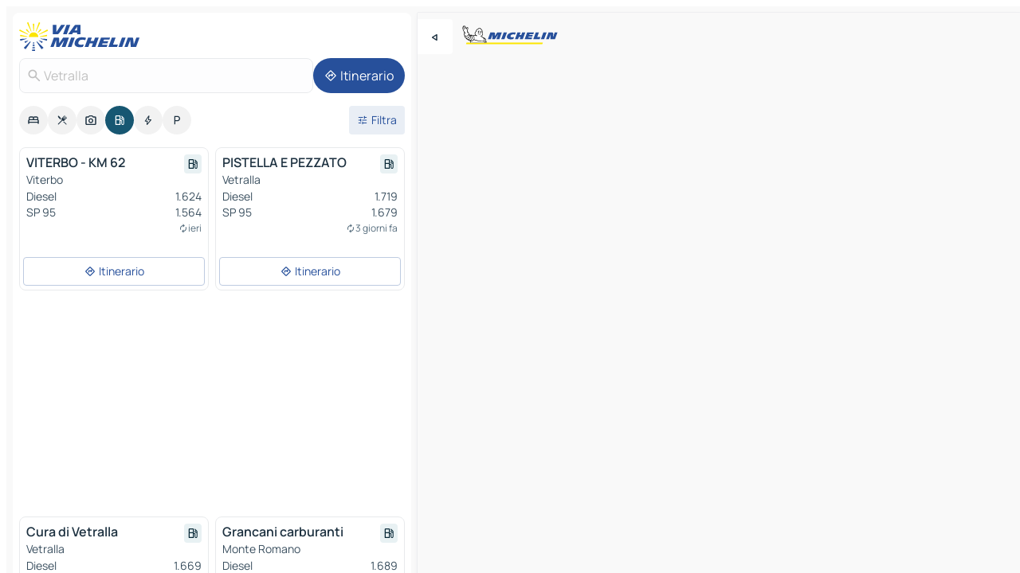

--- FILE ---
content_type: text/html
request_url: https://www.viamichelin.it/mappe-piantine/stazioni-di-servizio/italia/lazio/viterbo/vetralla-01019
body_size: 15805
content:
<!doctype html>
<html lang="it">

<head>
	<meta charset="utf-8" />
	<meta name="viewport" content="width=device-width, initial-scale=1, maximum-scale=1, user-scalable=no" />
	<meta name="apple-itunes-app" content="app-id=443142682" />
	<!-- start app -->
	
		<link href="../../../../../_app/immutable/assets/vnd.D6Q4K2v3.css" rel="stylesheet">
		<link href="../../../../../_app/immutable/assets/lib.DTlNOyE0.css" rel="stylesheet">
		<link href="../../../../../_app/immutable/assets/vnd.CPv2F40A.css" rel="stylesheet">
		<link href="../../../../../_app/immutable/assets/0.CQs4aOKJ.css" rel="stylesheet">
		<link href="../../../../../_app/immutable/assets/2.DTvqgUuk.css" rel="stylesheet">
		<link href="../../../../../_app/immutable/assets/10.C0zcU66-.css" rel="stylesheet"><!--1xg1a3p--><!--[!--><!--]--> <!--[--><!--[--><link rel="preconnect" href="https://map7.viamichelin.com"/> <link rel="dns-prefetch" href="https://map7.viamichelin.com"/><link rel="preconnect" href="https://map8.viamichelin.com"/> <link rel="dns-prefetch" href="https://map8.viamichelin.com"/><link rel="preconnect" href="https://map9.viamichelin.com"/> <link rel="dns-prefetch" href="https://map9.viamichelin.com"/><link rel="preconnect" href="https://sdk.privacy-center.org"/> <link rel="dns-prefetch" href="https://sdk.privacy-center.org"/><!--]--><!--]--> <!--[--><!--[--><!--]--><!--]--> <meta name="description" content="Trova le stazioni di servizio in Vetralla, con i prezzi del carburante aggiornati. Cerca una stazione di benzina e ottieni la sua geolocalizzazione esatta sulla mappa ViaMichelin"/> <meta property="og:type" content="website"/> <meta property="og:site_name" content="ViaMichelin"/> <!--[--><meta property="og:title" content="Stazioni di benzina in Vetralla - trova la tua stazione di servizio - ViaMichelin"/><!--]--> <!--[--><meta property="og:description" content="Trova le stazioni di servizio in Vetralla, con i prezzi del carburante aggiornati. Cerca una stazione di benzina e ottieni la sua geolocalizzazione esatta sulla mappa ViaMichelin"/><!--]--> <!--[--><meta property="og:image" content="https://www.viamichelin.it/_app/immutable/assets/logo-social.CPCa_Ogs.png"/><!--]--> <!--[!--><!--]--> <!--[--><link rel="alternate" href="https://www.viamichelin.at/karten-stadtplan/tankstellen/italien/latium/viterbo/vetralla-01019" hreflang="de-at"/><link rel="alternate" href="https://fr.viamichelin.be/cartes-plans/stations-service/italie/latium/viterbe/vetralla-01019" hreflang="fr-be"/><link rel="alternate" href="https://nl.viamichelin.be/kaarten-plattegronden/tankstations/italie/lazio/viterbo/vetralla-01019" hreflang="nl-be"/><link rel="alternate" href="https://de.viamichelin.ch/karten-stadtplan/tankstellen/italien/latium/viterbo/vetralla-01019" hreflang="de-ch"/><link rel="alternate" href="https://fr.viamichelin.ch/cartes-plans/stations-service/italie/latium/viterbe/vetralla-01019" hreflang="fr-ch"/><link rel="alternate" href="https://it.viamichelin.ch/mappe-piantine/stazioni-di-servizio/italia/lazio/viterbo/vetralla-01019" hreflang="it-ch"/><link rel="alternate" href="https://www.viamichelin.com/maps/service-stations/italy/lazio/viterbo/vetralla-01019" hreflang="en"/><link rel="alternate" href="https://www.viamichelin.de/karten-stadtplan/tankstellen/italien/latium/viterbo/vetralla-01019" hreflang="de"/><link rel="alternate" href="https://www.viamichelin.es/mapas-planos/estaciones-servicio/italia/lacio/viterbo/vetralla-01019" hreflang="es"/><link rel="alternate" href="https://www.viamichelin.fr/cartes-plans/stations-service/italie/latium/viterbe/vetralla-01019" hreflang="fr"/><link rel="alternate" href="https://www.viamichelin.ie/maps/service-stations/italy/lazio/viterbo/vetralla-01019" hreflang="en-ie"/><link rel="alternate" href="https://www.viamichelin.nl/kaarten-plattegronden/tankstations/italie/lazio/viterbo/vetralla-01019" hreflang="nl"/><link rel="alternate" href="https://www.viamichelin.pt/mapas-plantas/estacoes-servico/italia/lazio/viterbo/vetralla-01019" hreflang="pt"/><link rel="alternate" href="https://www.viamichelin.co.uk/maps/service-stations/italy/lazio/viterbo/vetralla-01019" hreflang="en-gb"/><!--]--> <!--[!--><!--]--><!----><title>Stazioni di benzina in Vetralla - trova la tua stazione di servizio - ViaMichelin</title>
	<!-- end app -->

	<meta name="google-site-verification" content="RaQRe-U7SKJr5W03p6jkKseYPKu-JNSiNI0xFgugpSM" />

	<link rel="icon" href="../../../../../favicon.png" />

	<!-- Start Consent -->
	<script nonce="ODOsMf2woJxh4FnYkhxIWw==" id="spcloader" async fetchpriority="high" type="text/javascript"
		src="https://sdk.privacy-center.org/a1a55c7f-7f45-4e4b-80ac-b48e44c2fe99/loader.js?target=www.viamichelin.it"></script>
	<script nonce="ODOsMf2woJxh4FnYkhxIWw==" type="text/javascript" async>
			window.didomiOnReady = window.didomiOnReady || [];
			window.didomiEventListeners = window.didomiEventListeners || [];

			window.didomiEventListeners.push(
				{
					event: "notice.shown",
					listener() {
						const $link = document.querySelector(
							".didomi-notice-view-partners-link-in-text"
						);
						if (!$link) {
							return;
						}
						$link.removeAttribute("href");
						$link.addEventListener("click", () => {
							Didomi.preferences.show("vendors");
						});
					},
				},
				{
					event: "notice.clickagree",
					listener() {
						window.postMessage({ type: 'didomi_clickagree'})
					}
				}
			);

			window.didomiConfig = {
				user: {
					bots: {
						consentRequired: false,
					},
				},
				preferences: {
					showWhenConsentIsMissing: false,
				},
			};

			window.gdprAppliesGlobally = true;
			// prettier-ignore
			!function(){function t(e){if(!window.frames[e]){if(document.body&&document.body.firstChild){let a=document.body,n=document.createElement("iframe");n.style.display="none",n.name=e,n.title=e,a.insertBefore(n,a.firstChild)}else setTimeout(function(){t(e)},5)}}function e(t,e,a,n,i){function r(t,a,n,r){if("function"!=typeof n)return;window[e]||(window[e]=[]);let s=!1;i&&(s=i(t,r,n)),s||window[e].push({command:t,version:a,callback:n,parameter:r})}function s(e){if(!window[t]||!0!==window[t].stub||!e.data)return;let i="string"==typeof e.data,r;try{r=i?JSON.parse(e.data):e.data}catch(s){return}if(r[a]){let f=r[a];window[t](f.command,f.version,function(t,a){let r={};r[n]={returnValue:t,success:a,callId:f.callId},e.source.postMessage(i?JSON.stringify(r):r,"*")},f.parameter)}}r.stub=!0,r.stubVersion=2,"function"!=typeof window[t]&&(window[t]=r,window.addEventListener?window.addEventListener("message",s,!1):window.attachEvent("onmessage",s))}e("__uspapi","__uspapiBuffer","__uspapiCall","__uspapiReturn"),t("__uspapiLocator"),e("__tcfapi","__tcfapiBuffr","__tcl","__tcfapiReturn"),t("__tcfapiLocator")}();
		</script>
	<!-- End Consent -->

	<!-- Start Google tag manager -->
	<script src="https://www.googletagmanager.com/gtag/js?id=G-B5N7XRBY69" defer type="didomi/javascript"
		nonce="ODOsMf2woJxh4FnYkhxIWw==" fetchpriority="low"></script>
	<script nonce="ODOsMf2woJxh4FnYkhxIWw==" type="text/javascript" defer>
			window.dataLayer = window.dataLayer || [];
			function gtag() {
				dataLayer.push(arguments);
			}
			gtag('js', new Date());
			gtag('config', 'G-B5N7XRBY69', { send_page_view: false });
		</script>
	<!-- End Google tag manager -->
</head>

<body data-sveltekit-preload-data="hover" class="text-body">
	<div style="display: contents"><!--[--><!--[--><!----><!--[--><!--]--> <!--[--><!----><div class="main-container bg-neutral-weak homepage svelte-9k52vj" style="--bottomsheet-height-offset: -100px;"><div class="map svelte-9k52vj"><div class="h-full w-full md:shadow-smooth-block md:relative svelte-839hsq" data-testid="map-container"><!--[!--><!--]--></div><!----> <!--[--><div class="absolute top-4 left-0 size-11 z-ontop hidden md:block"><button type="button" class="btn-filled-white btn-md rd-l-0 min-w-max"><!--[!--><!--[--><!----><span class="flex w-max size-3.5"><!--[--><!----><span class="icon-arrow-back-left inline-block"><!----></span><!----><!--]--><!----></span><!----><!--]--> <!--[!--><!--]--> <!--[!--><!--]--><!--]--> <!--[!--><!--]--></button><!----></div><!--]--> <img src="/_app/immutable/assets/vm-logo-bib-michelin.Dd_LzvJh.svg" alt="Michelin" class="absolute left-14 top-6 md:block hidden z-hover" height="24" width="120"/> <img height="32" width="126" src="/_app/immutable/assets/vm-logo-large.BEgj6SJ1.svg" alt="ViaMichelin" class="absolute-center-x top-2 md:hidden z-hover"/></div> <!--[!--><!--]--> <div class="slot-container md:p-2 md:pr-0 md:h-dvh printable svelte-9k52vj"><div class="md:overflow-hidden md:rd-2 md:h-dvh max-h-full printable"><div class="slot-wrapper h-full scrollbar-thin printable md:bg-neutral-weakest svelte-9k52vj"><!--[!--><!--]--> <!--[--><!----><!--[--><!----><!--[!--><!----><div class="translate-slide-offset md:block svelte-5lb488" style="--slide-offset: 0px;"><img src="/_app/immutable/assets/vm-logo-bib-michelin.Dd_LzvJh.svg" alt="Michelin" class="absolute top-[var(--top)] right-[var(--right)] md:hidden" style="--top: -24px; --right: 8px;" height="24" width="120"/> <div><div><div class="searchtools w-full md:flex md:flex-wrap md:gap-4 md:bg-transparent md:px-2 md:pt-2 svelte-1kj4v11" data-testid="map-search-panel"><!--[!--><!--]--> <!--[!--><div class="hidden md:block w-full"><header role="banner" class="flex items-center w-full py-1 justify-between md:py-0"><!--[!--><!--[--><a href="../../../../../" class="block py-1 pr-2 shrink-0" aria-label="Torna alla home page" data-sveltekit-preload-data="tap"><img class="h-9 cover-left" src="/_app/immutable/assets/vm-logo-large.BEgj6SJ1.svg" alt="ViaMichelin" width="152" height="36"/></a><!--]--><!--]--> <!--[!--><!--[!--><!--]--><!--]--></header><!----></div><!--]--> <div class="flex gap-2 w-full md:p-0 md:bg-transparent border-coloredneutral-weakest rounded-full p-2"><div class="search relative w-full min-w-0  svelte-oeoh2d"><label for="address-search" class="text-sm"> <span class="input-container flex items-center p-2 w-full text-5 gap-1 rd-2 relative b-solid b-0.5 border-coloredneutral-weakest element-disabled bg-neutral-soft text-neutral svelte-xzp1b6"><!--[--><!----><span class="icon-search inline-block w-5 "><!----></span><!----><!--]--> <input type="text" id="address-search" class="input min-w-0 text-md text-coloredneutral b-0 flex-grow bg-transparent placeholder:text-neutral disabled:text-neutral svelte-xzp1b6" placeholder="Dove stiamo andando?" aria-label="Dove stiamo andando?" disabled autocomplete="off" value="Vetralla"/> <!--[!--><!--]--> <!--[!--><!--]--></span></label><!----> <ul class="results rd-2 absolute z-hover w-full m-0 mt-1 p-0 shadow-smooth-bottom-2 bg-neutral-weakest text-coloredneutral text-md svelte-oeoh2d" role="listbox" aria-label="Risultati della ricerca"><!--[!--><!--]--><!----> <!--[!--><!--]--><!----> <!--[!--><!--[!--><!--]--><!--]--><!----></ul></div><!----> <!--[--><button type="button" aria-label="Itinerario" class="btn-filled-primary btn-md z-infront rounded-full min-w-max"><!--[!--><!--[--><!----><span class="flex w-max"><!--[--><!----><span class="icon-directions inline-block"><!----></span><!----><!--]--><!----></span><!----><!--]--> <!--[--><span class="ml-1">Itinerario</span><!--]--> <!--[!--><!--]--><!--]--> <!--[!--><!--]--></button><!--]--></div></div></div><!----></div></div> <div class="poi-container relative z-1 md:block bg-neutral-weakest md:bg-transparent block svelte-5lb488"><button type="button" class="handle relative w-full p-4 rd-2 b-0 grid place-items-center bg-transparent md:hidden" aria-label="Aprire il pannello" style="height: 40px;"><span class="rd-2 w-20 h-2 bg-base-15"></span></button><!----> <div class="mt-4"><div class="mb-2 px-2"><div class="flex justify-between flex-nowrap flex-row-reverse"><div class="grow-3 order-2"><div class="flex gap-1 flex-wrap" role="listbox" aria-multiselectable="true" aria-orientation="horizontal" aria-label="Punti di interesse"><!--[--><!--[!--><button type="button" role="option" title="Ricerca Sistemazioni" aria-selected="false" aria-label="Ricerca Sistemazioni" class="whitespace-nowrap flex justify-center items-center text-md gap-1 b-0 cursor-pointer rounded-full p-2.5 bg-neutral-soft hover:bg-coloredneutral-weak text-coloredneutral svelte-f2zwv4 aspect-ratio-1"><!--[!--><!--[--><!----><span class="flex w-max"><!--[--><!----><span class="icon-hotel inline-block"><!----></span><!----><!--]--><!----></span><!----><!--]--> <!--[!--><!--]--> <!--[!--><!--]--><!--]--></button><!--]--><!--[!--><button type="button" role="option" title="Ricerca Ristoranti" aria-selected="false" aria-label="Ricerca Ristoranti" class="whitespace-nowrap flex justify-center items-center text-md gap-1 b-0 cursor-pointer rounded-full p-2.5 bg-neutral-soft hover:bg-coloredneutral-weak text-coloredneutral svelte-f2zwv4 aspect-ratio-1"><!--[!--><!--[--><!----><span class="flex w-max"><!--[--><!----><span class="icon-restaurant inline-block"><!----></span><!----><!--]--><!----></span><!----><!--]--> <!--[!--><!--]--> <!--[!--><!--]--><!--]--></button><!--]--><!--[!--><button type="button" role="option" title="Ricerca Turismo" aria-selected="false" aria-label="Ricerca Turismo" class="whitespace-nowrap flex justify-center items-center text-md gap-1 b-0 cursor-pointer rounded-full p-2.5 bg-neutral-soft hover:bg-coloredneutral-weak text-coloredneutral svelte-f2zwv4 aspect-ratio-1"><!--[!--><!--[--><!----><span class="flex w-max"><!--[--><!----><span class="icon-tourism inline-block"><!----></span><!----><!--]--><!----></span><!----><!--]--> <!--[!--><!--]--> <!--[!--><!--]--><!--]--></button><!--]--><!--[!--><button type="button" role="option" title="Ricerca Stazioni di servizio" aria-selected="true" aria-label="Ricerca Stazioni di servizio" class="whitespace-nowrap flex justify-center items-center text-md gap-1 b-0 cursor-pointer rounded-full p-2.5 bg-fuel text-neutral-weakest hover:bg-fuel-soft svelte-f2zwv4 aspect-ratio-1"><!--[!--><!--[--><!----><span class="flex w-max"><!--[--><!----><span class="icon-energy-pump inline-block"><!----></span><!----><!--]--><!----></span><!----><!--]--> <!--[!--><!--]--> <!--[!--><!--]--><!--]--></button><!--]--><!--[!--><button type="button" role="option" title="Ricerca Colonnine di ricarica auto" aria-selected="false" aria-label="Ricerca Colonnine di ricarica auto" class="whitespace-nowrap flex justify-center items-center text-md gap-1 b-0 cursor-pointer rounded-full p-2.5 bg-neutral-soft hover:bg-coloredneutral-weak text-coloredneutral svelte-f2zwv4 aspect-ratio-1"><!--[!--><!--[--><!----><span class="flex w-max"><!--[--><!----><span class="icon-flash inline-block"><!----></span><!----><!--]--><!----></span><!----><!--]--> <!--[!--><!--]--> <!--[!--><!--]--><!--]--></button><!--]--><!--[!--><button type="button" role="option" title="Ricerca Parcheggi" aria-selected="false" aria-label="Ricerca Parcheggi" class="whitespace-nowrap flex justify-center items-center text-md gap-1 b-0 cursor-pointer rounded-full p-2.5 bg-neutral-soft hover:bg-coloredneutral-weak text-coloredneutral svelte-f2zwv4 aspect-ratio-1"><!--[!--><!--[--><!----><span class="flex w-max"><!--[--><!----><span class="icon-parking inline-block"><!----></span><!----><!--]--><!----></span><!----><!--]--> <!--[!--><!--]--> <!--[!--><!--]--><!--]--></button><!--]--><!--]--></div><!----></div> <!--[--><div class="ml-2 relative order-1"><button type="button" aria-label="Filtri aperti" class="btn-filled-light btn-sm relative filter-button min-w-max"><!--[!--><!--[--><!----><span class="flex w-max"><!--[--><!----><span class="icon-tune inline-block"><!----></span><!----><!--]--><!----></span><!----><!--]--> <!--[--><span class="ml-1">Filtra</span><!--]--> <!--[!--><!--]--><!--]--> <!--[--><!--[!--><!--]--><!----><!--]--></button><!----></div><!--]--></div> <div class="date-range-picker-container min-w-0 w-full order--1 mt-2"><div class="flex items-start gap-2"><!--[!--><!--]--></div></div></div><!----> <!--[!--><!--]--> <!--[--><ul data-testid="poilist" class="container m-0 px-2 grid svelte-1qh5ik5"><!--[!--><!--[--><!--[!--><!--[!--><!----><!--[--><!----><li data-testid="poi-card-0" data-category="energy" class="poi-card sm grid text-body border-coloredneutral-weakest bg-neutral-weakest hover:border-transparent border-1 border-solid rd-2 relative with-shadow vertical svelte-1ci3g67" role="none"><a href="?bounds=11.9017633~42.2538717~12.14268~42.3545645&amp;itinerary=&amp;poiCategories=8&amp;selectedAddress=%7B%22address%22%3A%22Vetralla%22%2C%22city%22%3A%22Vetralla%22%2C%22coordinates%22%3A%7B%22lat%22%3A42.3208563%2C%22lng%22%3A12.053244%7D%2C%22countryCode%22%3A%22ITA%22%2C%22region%22%3A%22Lazio%22%2C%22zipCode%22%3A%2201019%22%2C%22entityType%22%3A%22CITY%22%2C%22boundsSync%22%3Atrue%7D&amp;selectedPoi=19ad5311d4dc~SERVICE_GAS_STATION&amp;withCaravan=false" class="decoration-none flex flex-col " data-sveltekit-preload-data="tap"><!--[!--><!--]--> <div class="pt-2 px-2 pb-0 grid h-max"><!--[--><!--[--><!--[--><div class="inline-flex justify-between w-full min-w-0 text-body text-md font-600 gap-x-0.5 text-coloredneutral"><span data-testid="card-title" class="pb-0.5 clamp-lines-2">VITERBO - KM 62 </span> <!--[--><div class="flex items-center justify-center w-max shrink-0  rd-1 p-0.75 bg-fuel-weakest text-fuel-strongest h-6 w-6 undefined svelte-snfjjm"><!--[!--><!--[!--><!--[!--><!--]--> <!--[!--><!--]--> <!--[--><!----><div class="flex w-max"><!--[--><!----><div class="icon-energy-pump inline-block"><!----></div><!----><!--]--><!----></div><!----><!--]--><!--]--><!--]--></div><!--]--></div><!--]--><!--]--> <!--[!--><!--]--> <!--[--><span class="truncate font-400 text-sm text-coloredneutral-soft p-be-1px">Viterbo</span><!--]--> <!--[!--><!--]--> <!--[--><div data-testid="gas-station-fragment" class="grid gap-y-1 text-body text-coloredneutral-soft p-0 pt-1"><!--[--><ul class="grid gap-y-1 text-body text-sm text-coloredneutral-soft p-0"><!--[--><li class="flex justify-between"><span class="truncate">Diesel</span> <span>1.624</span></li><li class="flex justify-between"><span class="truncate">SP 95</span> <span>1.564</span></li><!--]--></ul><!--]--> <!--[!--><!--]--> <!--[--><span class="text-xs text-coloredneutral-softest self-end justify-self-end truncate mt-auto flex items-center"><!----><div class="icon-autorenew inline-block"><!----></div><!----><!----> ieri</span><!--]--></div><!--]--> <!--[!--><!--]--> <!--[!--><!--]--><!--]--></div><!----></a> <div class="button-wrapper p-1 p-bs-3px"><!--[!--><!--[!--><!--[!--><button type="button" class="btn-outline-light btn-sm w-full overflow-hidden"><!--[!--><!--[--><!----><span class="flex w-max"><!--[--><!----><span class="icon-directions inline-block"><!----></span><!----><!--]--><!----></span><!----><!--]--> <!--[--><span class="ml-1 undefined text-wrap-balance">Itinerario</span><!--]--> <!--[!--><!--]--><!--]--> <!--[!--><!--]--></button><!--]--><!--]--><!--]--></div><!----><!----></li><!----><!--]--><!----><!--]--><!--]--><!--[!--><!--[!--><!----><!--[--><!----><li data-testid="poi-card-1" data-category="energy" class="poi-card sm grid text-body border-coloredneutral-weakest bg-neutral-weakest hover:border-transparent border-1 border-solid rd-2 relative with-shadow vertical svelte-1ci3g67" role="none"><a href="?bounds=11.9017633~42.2538717~12.14268~42.3545645&amp;itinerary=&amp;poiCategories=8&amp;selectedAddress=%7B%22address%22%3A%22Vetralla%22%2C%22city%22%3A%22Vetralla%22%2C%22coordinates%22%3A%7B%22lat%22%3A42.3208563%2C%22lng%22%3A12.053244%7D%2C%22countryCode%22%3A%22ITA%22%2C%22region%22%3A%22Lazio%22%2C%22zipCode%22%3A%2201019%22%2C%22entityType%22%3A%22CITY%22%2C%22boundsSync%22%3Atrue%7D&amp;selectedPoi=2c35b26ee204~SERVICE_GAS_STATION&amp;withCaravan=false" class="decoration-none flex flex-col " data-sveltekit-preload-data="tap"><!--[!--><!--]--> <div class="pt-2 px-2 pb-0 grid h-max"><!--[--><!--[--><!--[--><div class="inline-flex justify-between w-full min-w-0 text-body text-md font-600 gap-x-0.5 text-coloredneutral"><span data-testid="card-title" class="pb-0.5 clamp-lines-2">PISTELLA E PEZZATO </span> <!--[--><div class="flex items-center justify-center w-max shrink-0  rd-1 p-0.75 bg-fuel-weakest text-fuel-strongest h-6 w-6 undefined svelte-snfjjm"><!--[!--><!--[!--><!--[!--><!--]--> <!--[!--><!--]--> <!--[--><!----><div class="flex w-max"><!--[--><!----><div class="icon-energy-pump inline-block"><!----></div><!----><!--]--><!----></div><!----><!--]--><!--]--><!--]--></div><!--]--></div><!--]--><!--]--> <!--[!--><!--]--> <!--[--><span class="truncate font-400 text-sm text-coloredneutral-soft p-be-1px">Vetralla</span><!--]--> <!--[!--><!--]--> <!--[--><div data-testid="gas-station-fragment" class="grid gap-y-1 text-body text-coloredneutral-soft p-0 pt-1"><!--[--><ul class="grid gap-y-1 text-body text-sm text-coloredneutral-soft p-0"><!--[--><li class="flex justify-between"><span class="truncate">Diesel</span> <span>1.719</span></li><li class="flex justify-between"><span class="truncate">SP 95</span> <span>1.679</span></li><!--]--></ul><!--]--> <!--[!--><!--]--> <!--[--><span class="text-xs text-coloredneutral-softest self-end justify-self-end truncate mt-auto flex items-center"><!----><div class="icon-autorenew inline-block"><!----></div><!----><!----> 3 giorni fa</span><!--]--></div><!--]--> <!--[!--><!--]--> <!--[!--><!--]--><!--]--></div><!----></a> <div class="button-wrapper p-1 p-bs-3px"><!--[!--><!--[!--><!--[!--><button type="button" class="btn-outline-light btn-sm w-full overflow-hidden"><!--[!--><!--[--><!----><span class="flex w-max"><!--[--><!----><span class="icon-directions inline-block"><!----></span><!----><!--]--><!----></span><!----><!--]--> <!--[--><span class="ml-1 undefined text-wrap-balance">Itinerario</span><!--]--> <!--[!--><!--]--><!--]--> <!--[!--><!--]--></button><!--]--><!--]--><!--]--></div><!----><!----></li><!----><!--]--><!----><!--]--><!--]--><!--[--><li class="flex justify-center ad"><!----><div class="flex items-center justify-center relative h-70 w-75"><!----><div class="optidigital-ad-container size-full max-h-[var(--height)] max-w-[var(--width)] overflow-hidden md:max-h-[var(--md-height)] md:max-w-[var(--md-width)] svelte-b6ljqg" style="--width:300px; --height:250px; --md-width:300px; --md-height:250px;" data-testid="ad-poi-list"><div class="Rectangle_1 svelte-b6ljqg"></div></div><!----><!----></div><!----></li><!--]--><!--[!--><!--[!--><!----><!--[--><!----><li data-testid="poi-card-3" data-category="energy" class="poi-card md grid text-body border-coloredneutral-weakest bg-neutral-weakest hover:border-transparent border-1 border-solid rd-2 relative with-shadow vertical svelte-1ci3g67" role="none"><a href="?bounds=11.9017633~42.2538717~12.14268~42.3545645&amp;itinerary=&amp;poiCategories=8&amp;selectedAddress=%7B%22address%22%3A%22Vetralla%22%2C%22city%22%3A%22Vetralla%22%2C%22coordinates%22%3A%7B%22lat%22%3A42.3208563%2C%22lng%22%3A12.053244%7D%2C%22countryCode%22%3A%22ITA%22%2C%22region%22%3A%22Lazio%22%2C%22zipCode%22%3A%2201019%22%2C%22entityType%22%3A%22CITY%22%2C%22boundsSync%22%3Atrue%7D&amp;selectedPoi=3118a6d7e69d~SERVICE_GAS_STATION&amp;withCaravan=false" class="decoration-none flex flex-col " data-sveltekit-preload-data="tap"><!--[!--><!--]--> <div class="pt-2 px-2 pb-0 grid h-max"><!--[--><!--[--><!--[--><div class="inline-flex justify-between w-full min-w-0 text-body text-md font-600 gap-x-0.5 text-coloredneutral"><span data-testid="card-title" class="pb-0.5 clamp-lines-2">Cura di Vetralla</span> <!--[--><div class="flex items-center justify-center w-max shrink-0  rd-1 p-0.75 bg-fuel-weakest text-fuel-strongest h-6 w-6 undefined svelte-snfjjm"><!--[!--><!--[!--><!--[!--><!--]--> <!--[!--><!--]--> <!--[--><!----><div class="flex w-max"><!--[--><!----><div class="icon-energy-pump inline-block"><!----></div><!----><!--]--><!----></div><!----><!--]--><!--]--><!--]--></div><!--]--></div><!--]--><!--]--> <!--[!--><!--]--> <!--[--><span class="truncate font-400 text-sm text-coloredneutral-soft p-be-1px">Vetralla</span><!--]--> <!--[!--><!--]--> <!--[--><div data-testid="gas-station-fragment" class="grid gap-y-1 text-body text-coloredneutral-soft p-0 pt-1"><!--[--><ul class="grid gap-y-1 text-body text-sm text-coloredneutral-soft p-0"><!--[--><li class="flex justify-between"><span class="truncate">Diesel</span> <span>1.669</span></li><li class="flex justify-between"><span class="truncate">SP 95</span> <span>1.639</span></li><li class="flex justify-between"><span class="truncate">GPL</span> <span>0.729</span></li><!--]--></ul><!--]--> <!--[!--><!--]--> <!--[--><span class="text-xs text-coloredneutral-softest self-end justify-self-end truncate mt-auto flex items-center"><!----><div class="icon-autorenew inline-block"><!----></div><!----><!----> ieri</span><!--]--></div><!--]--> <!--[!--><!--]--> <!--[!--><!--]--><!--]--></div><!----></a> <div class="button-wrapper p-1 p-bs-3px"><!--[!--><!--[!--><!--[!--><button type="button" class="btn-outline-light btn-sm w-full overflow-hidden"><!--[!--><!--[--><!----><span class="flex w-max"><!--[--><!----><span class="icon-directions inline-block"><!----></span><!----><!--]--><!----></span><!----><!--]--> <!--[--><span class="ml-1 undefined text-wrap-balance">Itinerario</span><!--]--> <!--[!--><!--]--><!--]--> <!--[!--><!--]--></button><!--]--><!--]--><!--]--></div><!----><!----></li><!----><!--]--><!----><!--]--><!--]--><!--[!--><!--[!--><!----><!--[--><!----><li data-testid="poi-card-4" data-category="energy" class="poi-card sm grid text-body border-coloredneutral-weakest bg-neutral-weakest hover:border-transparent border-1 border-solid rd-2 relative with-shadow vertical svelte-1ci3g67" role="none"><a href="?bounds=11.9017633~42.2538717~12.14268~42.3545645&amp;itinerary=&amp;poiCategories=8&amp;selectedAddress=%7B%22address%22%3A%22Vetralla%22%2C%22city%22%3A%22Vetralla%22%2C%22coordinates%22%3A%7B%22lat%22%3A42.3208563%2C%22lng%22%3A12.053244%7D%2C%22countryCode%22%3A%22ITA%22%2C%22region%22%3A%22Lazio%22%2C%22zipCode%22%3A%2201019%22%2C%22entityType%22%3A%22CITY%22%2C%22boundsSync%22%3Atrue%7D&amp;selectedPoi=4e3f6df1a3b4~SERVICE_GAS_STATION&amp;withCaravan=false" class="decoration-none flex flex-col " data-sveltekit-preload-data="tap"><!--[!--><!--]--> <div class="pt-2 px-2 pb-0 grid h-max"><!--[--><!--[--><!--[--><div class="inline-flex justify-between w-full min-w-0 text-body text-md font-600 gap-x-0.5 text-coloredneutral"><span data-testid="card-title" class="pb-0.5 clamp-lines-2">Grancani carburanti</span> <!--[--><div class="flex items-center justify-center w-max shrink-0  rd-1 p-0.75 bg-fuel-weakest text-fuel-strongest h-6 w-6 undefined svelte-snfjjm"><!--[!--><!--[!--><!--[!--><!--]--> <!--[!--><!--]--> <!--[--><!----><div class="flex w-max"><!--[--><!----><div class="icon-energy-pump inline-block"><!----></div><!----><!--]--><!----></div><!----><!--]--><!--]--><!--]--></div><!--]--></div><!--]--><!--]--> <!--[!--><!--]--> <!--[--><span class="truncate font-400 text-sm text-coloredneutral-soft p-be-1px">Monte Romano</span><!--]--> <!--[!--><!--]--> <!--[--><div data-testid="gas-station-fragment" class="grid gap-y-1 text-body text-coloredneutral-soft p-0 pt-1"><!--[--><ul class="grid gap-y-1 text-body text-sm text-coloredneutral-soft p-0"><!--[--><li class="flex justify-between"><span class="truncate">Diesel</span> <span>1.689</span></li><li class="flex justify-between"><span class="truncate">SP 95</span> <span>1.739</span></li><!--]--></ul><!--]--> <!--[!--><!--]--> <!--[--><span class="text-xs text-coloredneutral-softest self-end justify-self-end truncate mt-auto flex items-center"><!----><div class="icon-autorenew inline-block"><!----></div><!----><!----> il 11 dicembre</span><!--]--></div><!--]--> <!--[!--><!--]--> <!--[!--><!--]--><!--]--></div><!----></a> <div class="button-wrapper p-1 p-bs-3px"><!--[!--><!--[!--><!--[!--><button type="button" class="btn-outline-light btn-sm w-full overflow-hidden"><!--[!--><!--[--><!----><span class="flex w-max"><!--[--><!----><span class="icon-directions inline-block"><!----></span><!----><!--]--><!----></span><!----><!--]--> <!--[--><span class="ml-1 undefined text-wrap-balance">Itinerario</span><!--]--> <!--[!--><!--]--><!--]--> <!--[!--><!--]--></button><!--]--><!--]--><!--]--></div><!----><!----></li><!----><!--]--><!----><!--]--><!--]--><!--[!--><!--[!--><!----><!--[--><!----><li data-testid="poi-card-5" data-category="energy" class="poi-card sm grid text-body border-coloredneutral-weakest bg-neutral-weakest hover:border-transparent border-1 border-solid rd-2 relative with-shadow vertical svelte-1ci3g67" role="none"><a href="?bounds=11.9017633~42.2538717~12.14268~42.3545645&amp;itinerary=&amp;poiCategories=8&amp;selectedAddress=%7B%22address%22%3A%22Vetralla%22%2C%22city%22%3A%22Vetralla%22%2C%22coordinates%22%3A%7B%22lat%22%3A42.3208563%2C%22lng%22%3A12.053244%7D%2C%22countryCode%22%3A%22ITA%22%2C%22region%22%3A%22Lazio%22%2C%22zipCode%22%3A%2201019%22%2C%22entityType%22%3A%22CITY%22%2C%22boundsSync%22%3Atrue%7D&amp;selectedPoi=721e8cba35a0~SERVICE_GAS_STATION&amp;withCaravan=false" class="decoration-none flex flex-col " data-sveltekit-preload-data="tap"><!--[!--><!--]--> <div class="pt-2 px-2 pb-0 grid h-max"><!--[--><!--[--><!--[--><div class="inline-flex justify-between w-full min-w-0 text-body text-md font-600 gap-x-0.5 text-coloredneutral"><span data-testid="card-title" class="pb-0.5 clamp-lines-2">TIBER</span> <!--[--><div class="flex items-center justify-center w-max shrink-0  rd-1 p-0.75 bg-fuel-weakest text-fuel-strongest h-6 w-6 undefined svelte-snfjjm"><!--[!--><!--[!--><!--[!--><!--]--> <!--[!--><!--]--> <!--[--><!----><div class="flex w-max"><!--[--><!----><div class="icon-energy-pump inline-block"><!----></div><!----><!--]--><!----></div><!----><!--]--><!--]--><!--]--></div><!--]--></div><!--]--><!--]--> <!--[!--><!--]--> <!--[--><span class="truncate font-400 text-sm text-coloredneutral-soft p-be-1px">Vetralla</span><!--]--> <!--[!--><!--]--> <!--[--><div data-testid="gas-station-fragment" class="grid gap-y-1 text-body text-coloredneutral-soft p-0 pt-1"><!--[--><ul class="grid gap-y-1 text-body text-sm text-coloredneutral-soft p-0"><!--[--><li class="flex justify-between"><span class="truncate">Diesel</span> <span>1.719</span></li><li class="flex justify-between"><span class="truncate">SP 95</span> <span>1.709</span></li><!--]--></ul><!--]--> <!--[!--><!--]--> <!--[--><span class="text-xs text-coloredneutral-softest self-end justify-self-end truncate mt-auto flex items-center"><!----><div class="icon-autorenew inline-block"><!----></div><!----><!----> l’altro ieri</span><!--]--></div><!--]--> <!--[!--><!--]--> <!--[!--><!--]--><!--]--></div><!----></a> <div class="button-wrapper p-1 p-bs-3px"><!--[!--><!--[!--><!--[!--><button type="button" class="btn-outline-light btn-sm w-full overflow-hidden"><!--[!--><!--[--><!----><span class="flex w-max"><!--[--><!----><span class="icon-directions inline-block"><!----></span><!----><!--]--><!----></span><!----><!--]--> <!--[--><span class="ml-1 undefined text-wrap-balance">Itinerario</span><!--]--> <!--[!--><!--]--><!--]--> <!--[!--><!--]--></button><!--]--><!--]--><!--]--></div><!----><!----></li><!----><!--]--><!----><!--]--><!--]--><!--[!--><!--[!--><!----><!--[--><!----><li data-testid="poi-card-6" data-category="energy" class="poi-card sm grid text-body border-coloredneutral-weakest bg-neutral-weakest hover:border-transparent border-1 border-solid rd-2 relative with-shadow vertical svelte-1ci3g67" role="none"><a href="?bounds=11.9017633~42.2538717~12.14268~42.3545645&amp;itinerary=&amp;poiCategories=8&amp;selectedAddress=%7B%22address%22%3A%22Vetralla%22%2C%22city%22%3A%22Vetralla%22%2C%22coordinates%22%3A%7B%22lat%22%3A42.3208563%2C%22lng%22%3A12.053244%7D%2C%22countryCode%22%3A%22ITA%22%2C%22region%22%3A%22Lazio%22%2C%22zipCode%22%3A%2201019%22%2C%22entityType%22%3A%22CITY%22%2C%22boundsSync%22%3Atrue%7D&amp;selectedPoi=958c8cce98e1~SERVICE_GAS_STATION&amp;withCaravan=false" class="decoration-none flex flex-col " data-sveltekit-preload-data="tap"><!--[!--><!--]--> <div class="pt-2 px-2 pb-0 grid h-max"><!--[--><!--[--><!--[--><div class="inline-flex justify-between w-full min-w-0 text-body text-md font-600 gap-x-0.5 text-coloredneutral"><span data-testid="card-title" class="pb-0.5 clamp-lines-2">POMPA BIANCA</span> <!--[--><div class="flex items-center justify-center w-max shrink-0  rd-1 p-0.75 bg-fuel-weakest text-fuel-strongest h-6 w-6 undefined svelte-snfjjm"><!--[!--><!--[!--><!--[!--><!--]--> <!--[!--><!--]--> <!--[--><!----><div class="flex w-max"><!--[--><!----><div class="icon-energy-pump inline-block"><!----></div><!----><!--]--><!----></div><!----><!--]--><!--]--><!--]--></div><!--]--></div><!--]--><!--]--> <!--[!--><!--]--> <!--[--><span class="truncate font-400 text-sm text-coloredneutral-soft p-be-1px">Vetralla</span><!--]--> <!--[!--><!--]--> <!--[--><div data-testid="gas-station-fragment" class="grid gap-y-1 text-body text-coloredneutral-soft p-0 pt-1"><!--[--><ul class="grid gap-y-1 text-body text-sm text-coloredneutral-soft p-0"><!--[--><li class="flex justify-between"><span class="truncate">Diesel</span> <span>1.699</span></li><li class="flex justify-between"><span class="truncate">SP 95</span> <span>1.679</span></li><!--]--></ul><!--]--> <!--[!--><!--]--> <!--[--><span class="text-xs text-coloredneutral-softest self-end justify-self-end truncate mt-auto flex items-center"><!----><div class="icon-autorenew inline-block"><!----></div><!----><!----> 3 giorni fa</span><!--]--></div><!--]--> <!--[!--><!--]--> <!--[!--><!--]--><!--]--></div><!----></a> <div class="button-wrapper p-1 p-bs-3px"><!--[!--><!--[!--><!--[!--><button type="button" class="btn-outline-light btn-sm w-full overflow-hidden"><!--[!--><!--[--><!----><span class="flex w-max"><!--[--><!----><span class="icon-directions inline-block"><!----></span><!----><!--]--><!----></span><!----><!--]--> <!--[--><span class="ml-1 undefined text-wrap-balance">Itinerario</span><!--]--> <!--[!--><!--]--><!--]--> <!--[!--><!--]--></button><!--]--><!--]--><!--]--></div><!----><!----></li><!----><!--]--><!----><!--]--><!--]--><!--[!--><!--[!--><!----><!--[--><!----><li data-testid="poi-card-7" data-category="energy" class="poi-card sm grid text-body border-coloredneutral-weakest bg-neutral-weakest hover:border-transparent border-1 border-solid rd-2 relative with-shadow vertical svelte-1ci3g67" role="none"><a href="?bounds=11.9017633~42.2538717~12.14268~42.3545645&amp;itinerary=&amp;poiCategories=8&amp;selectedAddress=%7B%22address%22%3A%22Vetralla%22%2C%22city%22%3A%22Vetralla%22%2C%22coordinates%22%3A%7B%22lat%22%3A42.3208563%2C%22lng%22%3A12.053244%7D%2C%22countryCode%22%3A%22ITA%22%2C%22region%22%3A%22Lazio%22%2C%22zipCode%22%3A%2201019%22%2C%22entityType%22%3A%22CITY%22%2C%22boundsSync%22%3Atrue%7D&amp;selectedPoi=976106e02aef~SERVICE_GAS_STATION&amp;withCaravan=false" class="decoration-none flex flex-col " data-sveltekit-preload-data="tap"><!--[!--><!--]--> <div class="pt-2 px-2 pb-0 grid h-max"><!--[--><!--[--><!--[--><div class="inline-flex justify-between w-full min-w-0 text-body text-md font-600 gap-x-0.5 text-coloredneutral"><span data-testid="card-title" class="pb-0.5 clamp-lines-2">POMPEI PAOLO</span> <!--[--><div class="flex items-center justify-center w-max shrink-0  rd-1 p-0.75 bg-fuel-weakest text-fuel-strongest h-6 w-6 undefined svelte-snfjjm"><!--[!--><!--[!--><!--[!--><!--]--> <!--[!--><!--]--> <!--[--><!----><div class="flex w-max"><!--[--><!----><div class="icon-energy-pump inline-block"><!----></div><!----><!--]--><!----></div><!----><!--]--><!--]--><!--]--></div><!--]--></div><!--]--><!--]--> <!--[!--><!--]--> <!--[--><span class="truncate font-400 text-sm text-coloredneutral-soft p-be-1px">Vetralla</span><!--]--> <!--[!--><!--]--> <!--[--><div data-testid="gas-station-fragment" class="grid gap-y-1 text-body text-coloredneutral-soft p-0 pt-1"><!--[--><ul class="grid gap-y-1 text-body text-sm text-coloredneutral-soft p-0"><!--[--><li class="flex justify-between"><span class="truncate">Diesel</span> <span>1.689</span></li><li class="flex justify-between"><span class="truncate">SP 95</span> <span>1.669</span></li><!--]--></ul><!--]--> <!--[!--><!--]--> <!--[--><span class="text-xs text-coloredneutral-softest self-end justify-self-end truncate mt-auto flex items-center"><!----><div class="icon-autorenew inline-block"><!----></div><!----><!----> l’altro ieri</span><!--]--></div><!--]--> <!--[!--><!--]--> <!--[!--><!--]--><!--]--></div><!----></a> <div class="button-wrapper p-1 p-bs-3px"><!--[!--><!--[!--><!--[!--><button type="button" class="btn-outline-light btn-sm w-full overflow-hidden"><!--[!--><!--[--><!----><span class="flex w-max"><!--[--><!----><span class="icon-directions inline-block"><!----></span><!----><!--]--><!----></span><!----><!--]--> <!--[--><span class="ml-1 undefined text-wrap-balance">Itinerario</span><!--]--> <!--[!--><!--]--><!--]--> <!--[!--><!--]--></button><!--]--><!--]--><!--]--></div><!----><!----></li><!----><!--]--><!----><!--]--><!--]--><!--[!--><!--[!--><!----><!--[--><!----><li data-testid="poi-card-8" data-category="energy" class="poi-card sm grid text-body border-coloredneutral-weakest bg-neutral-weakest hover:border-transparent border-1 border-solid rd-2 relative with-shadow vertical svelte-1ci3g67" role="none"><a href="?bounds=11.9017633~42.2538717~12.14268~42.3545645&amp;itinerary=&amp;poiCategories=8&amp;selectedAddress=%7B%22address%22%3A%22Vetralla%22%2C%22city%22%3A%22Vetralla%22%2C%22coordinates%22%3A%7B%22lat%22%3A42.3208563%2C%22lng%22%3A12.053244%7D%2C%22countryCode%22%3A%22ITA%22%2C%22region%22%3A%22Lazio%22%2C%22zipCode%22%3A%2201019%22%2C%22entityType%22%3A%22CITY%22%2C%22boundsSync%22%3Atrue%7D&amp;selectedPoi=a2e7a738610a~SERVICE_GAS_STATION&amp;withCaravan=false" class="decoration-none flex flex-col " data-sveltekit-preload-data="tap"><!--[!--><!--]--> <div class="pt-2 px-2 pb-0 grid h-max"><!--[--><!--[--><!--[--><div class="inline-flex justify-between w-full min-w-0 text-body text-md font-600 gap-x-0.5 text-coloredneutral"><span data-testid="card-title" class="pb-0.5 clamp-lines-2">ENERPETROLI - PV VETRALLA AURELIA BIS - VT</span> <!--[--><div class="flex items-center justify-center w-max shrink-0  rd-1 p-0.75 bg-fuel-weakest text-fuel-strongest h-6 w-6 undefined svelte-snfjjm"><!--[!--><!--[!--><!--[!--><!--]--> <!--[!--><!--]--> <!--[--><!----><div class="flex w-max"><!--[--><!----><div class="icon-energy-pump inline-block"><!----></div><!----><!--]--><!----></div><!----><!--]--><!--]--><!--]--></div><!--]--></div><!--]--><!--]--> <!--[!--><!--]--> <!--[--><span class="truncate font-400 text-sm text-coloredneutral-soft p-be-1px">Vetralla</span><!--]--> <!--[!--><!--]--> <!--[--><div data-testid="gas-station-fragment" class="grid gap-y-1 text-body text-coloredneutral-soft p-0 pt-1"><!--[--><ul class="grid gap-y-1 text-body text-sm text-coloredneutral-soft p-0"><!--[--><li class="flex justify-between"><span class="truncate">Diesel</span> <span>1.699</span></li><li class="flex justify-between"><span class="truncate">SP 95</span> <span>1.679</span></li><!--]--></ul><!--]--> <!--[!--><!--]--> <!--[--><span class="text-xs text-coloredneutral-softest self-end justify-self-end truncate mt-auto flex items-center"><!----><div class="icon-autorenew inline-block"><!----></div><!----><!----> 3 giorni fa</span><!--]--></div><!--]--> <!--[!--><!--]--> <!--[!--><!--]--><!--]--></div><!----></a> <div class="button-wrapper p-1 p-bs-3px"><!--[!--><!--[!--><!--[!--><button type="button" class="btn-outline-light btn-sm w-full overflow-hidden"><!--[!--><!--[--><!----><span class="flex w-max"><!--[--><!----><span class="icon-directions inline-block"><!----></span><!----><!--]--><!----></span><!----><!--]--> <!--[--><span class="ml-1 undefined text-wrap-balance">Itinerario</span><!--]--> <!--[!--><!--]--><!--]--> <!--[!--><!--]--></button><!--]--><!--]--><!--]--></div><!----><!----></li><!----><!--]--><!----><!--]--><!--]--><!--[!--><!--[!--><!----><!--[--><!----><li data-testid="poi-card-9" data-category="energy" class="poi-card sm grid text-body border-coloredneutral-weakest bg-neutral-weakest hover:border-transparent border-1 border-solid rd-2 relative with-shadow vertical svelte-1ci3g67" role="none"><a href="?bounds=11.9017633~42.2538717~12.14268~42.3545645&amp;itinerary=&amp;poiCategories=8&amp;selectedAddress=%7B%22address%22%3A%22Vetralla%22%2C%22city%22%3A%22Vetralla%22%2C%22coordinates%22%3A%7B%22lat%22%3A42.3208563%2C%22lng%22%3A12.053244%7D%2C%22countryCode%22%3A%22ITA%22%2C%22region%22%3A%22Lazio%22%2C%22zipCode%22%3A%2201019%22%2C%22entityType%22%3A%22CITY%22%2C%22boundsSync%22%3Atrue%7D&amp;selectedPoi=d60d53747f31~SERVICE_GAS_STATION&amp;withCaravan=false" class="decoration-none flex flex-col " data-sveltekit-preload-data="tap"><!--[!--><!--]--> <div class="pt-2 px-2 pb-0 grid h-max"><!--[--><!--[--><!--[--><div class="inline-flex justify-between w-full min-w-0 text-body text-md font-600 gap-x-0.5 text-coloredneutral"><span data-testid="card-title" class="pb-0.5 clamp-lines-2">POMPEI PAOLO UL SELF</span> <!--[--><div class="flex items-center justify-center w-max shrink-0  rd-1 p-0.75 bg-fuel-weakest text-fuel-strongest h-6 w-6 undefined svelte-snfjjm"><!--[!--><!--[!--><!--[!--><!--]--> <!--[!--><!--]--> <!--[--><!----><div class="flex w-max"><!--[--><!----><div class="icon-energy-pump inline-block"><!----></div><!----><!--]--><!----></div><!----><!--]--><!--]--><!--]--></div><!--]--></div><!--]--><!--]--> <!--[!--><!--]--> <!--[--><span class="truncate font-400 text-sm text-coloredneutral-soft p-be-1px">Vetralla</span><!--]--> <!--[!--><!--]--> <!--[--><div data-testid="gas-station-fragment" class="grid gap-y-1 text-body text-coloredneutral-soft p-0 pt-1"><!--[--><ul class="grid gap-y-1 text-body text-sm text-coloredneutral-soft p-0"><!--[--><li class="flex justify-between"><span class="truncate">Diesel</span> <span>1.729</span></li><li class="flex justify-between"><span class="truncate">SP 95</span> <span>1.709</span></li><!--]--></ul><!--]--> <!--[!--><!--]--> <!--[--><span class="text-xs text-coloredneutral-softest self-end justify-self-end truncate mt-auto flex items-center"><!----><div class="icon-autorenew inline-block"><!----></div><!----><!----> l’altro ieri</span><!--]--></div><!--]--> <!--[!--><!--]--> <!--[!--><!--]--><!--]--></div><!----></a> <div class="button-wrapper p-1 p-bs-3px"><!--[!--><!--[!--><!--[!--><button type="button" class="btn-outline-light btn-sm w-full overflow-hidden"><!--[!--><!--[--><!----><span class="flex w-max"><!--[--><!----><span class="icon-directions inline-block"><!----></span><!----><!--]--><!----></span><!----><!--]--> <!--[--><span class="ml-1 undefined text-wrap-balance">Itinerario</span><!--]--> <!--[!--><!--]--><!--]--> <!--[!--><!--]--></button><!--]--><!--]--><!--]--></div><!----><!----></li><!----><!--]--><!----><!--]--><!--]--><!--[!--><!--[!--><!----><!--[--><!----><li data-testid="poi-card-10" data-category="energy" class="poi-card sm grid text-body border-coloredneutral-weakest bg-neutral-weakest hover:border-transparent border-1 border-solid rd-2 relative with-shadow vertical svelte-1ci3g67" role="none"><a href="?bounds=11.9017633~42.2538717~12.14268~42.3545645&amp;itinerary=&amp;poiCategories=8&amp;selectedAddress=%7B%22address%22%3A%22Vetralla%22%2C%22city%22%3A%22Vetralla%22%2C%22coordinates%22%3A%7B%22lat%22%3A42.3208563%2C%22lng%22%3A12.053244%7D%2C%22countryCode%22%3A%22ITA%22%2C%22region%22%3A%22Lazio%22%2C%22zipCode%22%3A%2201019%22%2C%22entityType%22%3A%22CITY%22%2C%22boundsSync%22%3Atrue%7D&amp;selectedPoi=e1f6181d6fbb~SERVICE_GAS_STATION&amp;withCaravan=false" class="decoration-none flex flex-col " data-sveltekit-preload-data="tap"><!--[!--><!--]--> <div class="pt-2 px-2 pb-0 grid h-max"><!--[--><!--[--><!--[--><div class="inline-flex justify-between w-full min-w-0 text-body text-md font-600 gap-x-0.5 text-coloredneutral"><span data-testid="card-title" class="pb-0.5 clamp-lines-2">Zgas</span> <!--[--><div class="flex items-center justify-center w-max shrink-0  rd-1 p-0.75 bg-fuel-weakest text-fuel-strongest h-6 w-6 undefined svelte-snfjjm"><!--[!--><!--[!--><!--[!--><!--]--> <!--[!--><!--]--> <!--[--><!----><div class="flex w-max"><!--[--><!----><div class="icon-energy-pump inline-block"><!----></div><!----><!--]--><!----></div><!----><!--]--><!--]--><!--]--></div><!--]--></div><!--]--><!--]--> <!--[!--><!--]--> <!--[--><span class="truncate font-400 text-sm text-coloredneutral-soft p-be-1px">Capranica</span><!--]--> <!--[!--><!--]--> <!--[--><div data-testid="gas-station-fragment" class="grid gap-y-1 text-body text-coloredneutral-soft p-0 pt-1"><!--[--><ul class="grid gap-y-1 text-body text-sm text-coloredneutral-soft p-0"><!--[--><li class="flex justify-between"><span class="truncate">Diesel</span> <span>1.699</span></li><li class="flex justify-between"><span class="truncate">SP 95</span> <span>1.769</span></li><!--]--></ul><!--]--> <!--[!--><!--]--> <!--[--><span class="text-xs text-coloredneutral-softest self-end justify-self-end truncate mt-auto flex items-center"><!----><div class="icon-autorenew inline-block"><!----></div><!----><!----> il 5 dicembre</span><!--]--></div><!--]--> <!--[!--><!--]--> <!--[!--><!--]--><!--]--></div><!----></a> <div class="button-wrapper p-1 p-bs-3px"><!--[!--><!--[!--><!--[!--><button type="button" class="btn-outline-light btn-sm w-full overflow-hidden"><!--[!--><!--[--><!----><span class="flex w-max"><!--[--><!----><span class="icon-directions inline-block"><!----></span><!----><!--]--><!----></span><!----><!--]--> <!--[--><span class="ml-1 undefined text-wrap-balance">Itinerario</span><!--]--> <!--[!--><!--]--><!--]--> <!--[!--><!--]--></button><!--]--><!--]--><!--]--></div><!----><!----></li><!----><!--]--><!----><!--]--><!--]--><!--[!--><!--[!--><!----><!--[--><!----><li data-testid="poi-card-11" data-category="energy" class="poi-card sm grid text-body border-coloredneutral-weakest bg-neutral-weakest hover:border-transparent border-1 border-solid rd-2 relative with-shadow vertical svelte-1ci3g67" role="none"><a href="?bounds=11.9017633~42.2538717~12.14268~42.3545645&amp;itinerary=&amp;poiCategories=8&amp;selectedAddress=%7B%22address%22%3A%22Vetralla%22%2C%22city%22%3A%22Vetralla%22%2C%22coordinates%22%3A%7B%22lat%22%3A42.3208563%2C%22lng%22%3A12.053244%7D%2C%22countryCode%22%3A%22ITA%22%2C%22region%22%3A%22Lazio%22%2C%22zipCode%22%3A%2201019%22%2C%22entityType%22%3A%22CITY%22%2C%22boundsSync%22%3Atrue%7D&amp;selectedPoi=e6a5664258e7~SERVICE_GAS_STATION&amp;withCaravan=false" class="decoration-none flex flex-col " data-sveltekit-preload-data="tap"><!--[!--><!--]--> <div class="pt-2 px-2 pb-0 grid h-max"><!--[--><!--[--><!--[--><div class="inline-flex justify-between w-full min-w-0 text-body text-md font-600 gap-x-0.5 text-coloredneutral"><span data-testid="card-title" class="pb-0.5 clamp-lines-2">Zgas</span> <!--[--><div class="flex items-center justify-center w-max shrink-0  rd-1 p-0.75 bg-fuel-weakest text-fuel-strongest h-6 w-6 undefined svelte-snfjjm"><!--[!--><!--[!--><!--[!--><!--]--> <!--[!--><!--]--> <!--[--><!----><div class="flex w-max"><!--[--><!----><div class="icon-energy-pump inline-block"><!----></div><!----><!--]--><!----></div><!----><!--]--><!--]--><!--]--></div><!--]--></div><!--]--><!--]--> <!--[!--><!--]--> <!--[--><span class="truncate font-400 text-sm text-coloredneutral-soft p-be-1px">Capranica</span><!--]--> <!--[!--><!--]--> <!--[--><div data-testid="gas-station-fragment" class="grid gap-y-1 text-body text-coloredneutral-soft p-0 pt-1"><!--[--><ul class="grid gap-y-1 text-body text-sm text-coloredneutral-soft p-0"><!--[--><li class="flex justify-between"><span class="truncate">GPL</span> <span>0.729</span></li><!--]--></ul><!--]--> <!--[!--><!--]--> <!--[--><span class="text-xs text-coloredneutral-softest self-end justify-self-end truncate mt-auto flex items-center"><!----><div class="icon-autorenew inline-block"><!----></div><!----><!----> il 5 dicembre</span><!--]--></div><!--]--> <!--[!--><!--]--> <!--[!--><!--]--><!--]--></div><!----></a> <div class="button-wrapper p-1 p-bs-3px"><!--[!--><!--[!--><!--[!--><button type="button" class="btn-outline-light btn-sm w-full overflow-hidden"><!--[!--><!--[--><!----><span class="flex w-max"><!--[--><!----><span class="icon-directions inline-block"><!----></span><!----><!--]--><!----></span><!----><!--]--> <!--[--><span class="ml-1 undefined text-wrap-balance">Itinerario</span><!--]--> <!--[!--><!--]--><!--]--> <!--[!--><!--]--></button><!--]--><!--]--><!--]--></div><!----><!----></li><!----><!--]--><!----><!--]--><!--]--><!--[!--><!--[!--><!----><!--[--><!----><li data-testid="poi-card-12" data-category="energy" class="poi-card sm grid text-body border-coloredneutral-weakest bg-neutral-weakest hover:border-transparent border-1 border-solid rd-2 relative with-shadow vertical svelte-1ci3g67" role="none"><a href="?bounds=11.9017633~42.2538717~12.14268~42.3545645&amp;itinerary=&amp;poiCategories=8&amp;selectedAddress=%7B%22address%22%3A%22Vetralla%22%2C%22city%22%3A%22Vetralla%22%2C%22coordinates%22%3A%7B%22lat%22%3A42.3208563%2C%22lng%22%3A12.053244%7D%2C%22countryCode%22%3A%22ITA%22%2C%22region%22%3A%22Lazio%22%2C%22zipCode%22%3A%2201019%22%2C%22entityType%22%3A%22CITY%22%2C%22boundsSync%22%3Atrue%7D&amp;selectedPoi=e82c59742139~SERVICE_GAS_STATION&amp;withCaravan=false" class="decoration-none flex flex-col " data-sveltekit-preload-data="tap"><!--[!--><!--]--> <div class="pt-2 px-2 pb-0 grid h-max"><!--[--><!--[--><!--[--><div class="inline-flex justify-between w-full min-w-0 text-body text-md font-600 gap-x-0.5 text-coloredneutral"><span data-testid="card-title" class="pb-0.5 clamp-lines-2">Stazione di Servizio Tiber</span> <!--[--><div class="flex items-center justify-center w-max shrink-0  rd-1 p-0.75 bg-fuel-weakest text-fuel-strongest h-6 w-6 undefined svelte-snfjjm"><!--[!--><!--[!--><!--[!--><!--]--> <!--[!--><!--]--> <!--[--><!----><div class="flex w-max"><!--[--><!----><div class="icon-energy-pump inline-block"><!----></div><!----><!--]--><!----></div><!----><!--]--><!--]--><!--]--></div><!--]--></div><!--]--><!--]--> <!--[!--><!--]--> <!--[--><span class="truncate font-400 text-sm text-coloredneutral-soft p-be-1px">Blera</span><!--]--> <!--[!--><!--]--> <!--[--><div data-testid="gas-station-fragment" class="grid gap-y-1 text-body text-coloredneutral-soft p-0 pt-1"><!--[--><ul class="grid gap-y-1 text-body text-sm text-coloredneutral-soft p-0"><!--[--><li class="flex justify-between"><span class="truncate">Diesel</span> <span>1.679</span></li><li class="flex justify-between"><span class="truncate">SP 95</span> <span>1.639</span></li><!--]--></ul><!--]--> <!--[!--><!--]--> <!--[--><span class="text-xs text-coloredneutral-softest self-end justify-self-end truncate mt-auto flex items-center"><!----><div class="icon-autorenew inline-block"><!----></div><!----><!----> 6 giorni fa</span><!--]--></div><!--]--> <!--[!--><!--]--> <!--[!--><!--]--><!--]--></div><!----></a> <div class="button-wrapper p-1 p-bs-3px"><!--[!--><!--[!--><!--[!--><button type="button" class="btn-outline-light btn-sm w-full overflow-hidden"><!--[!--><!--[--><!----><span class="flex w-max"><!--[--><!----><span class="icon-directions inline-block"><!----></span><!----><!--]--><!----></span><!----><!--]--> <!--[--><span class="ml-1 undefined text-wrap-balance">Itinerario</span><!--]--> <!--[!--><!--]--><!--]--> <!--[!--><!--]--></button><!--]--><!--]--><!--]--></div><!----><!----></li><!----><!--]--><!----><!--]--><!--]--><!--[!--><!--[!--><!----><!--[--><!----><li data-testid="poi-card-13" data-category="energy" class="poi-card sm grid text-body border-coloredneutral-weakest bg-neutral-weakest hover:border-transparent border-1 border-solid rd-2 relative with-shadow vertical svelte-1ci3g67" role="none"><a href="?bounds=11.9017633~42.2538717~12.14268~42.3545645&amp;itinerary=&amp;poiCategories=8&amp;selectedAddress=%7B%22address%22%3A%22Vetralla%22%2C%22city%22%3A%22Vetralla%22%2C%22coordinates%22%3A%7B%22lat%22%3A42.3208563%2C%22lng%22%3A12.053244%7D%2C%22countryCode%22%3A%22ITA%22%2C%22region%22%3A%22Lazio%22%2C%22zipCode%22%3A%2201019%22%2C%22entityType%22%3A%22CITY%22%2C%22boundsSync%22%3Atrue%7D&amp;selectedPoi=f627da00fbc0~SERVICE_GAS_STATION&amp;withCaravan=false" class="decoration-none flex flex-col " data-sveltekit-preload-data="tap"><!--[!--><!--]--> <div class="pt-2 px-2 pb-0 grid h-max"><!--[--><!--[--><!--[--><div class="inline-flex justify-between w-full min-w-0 text-body text-md font-600 gap-x-0.5 text-coloredneutral"><span data-testid="card-title" class="pb-0.5 clamp-lines-2">rivendita carburanti baglioni mauro</span> <!--[--><div class="flex items-center justify-center w-max shrink-0  rd-1 p-0.75 bg-fuel-weakest text-fuel-strongest h-6 w-6 undefined svelte-snfjjm"><!--[!--><!--[!--><!--[!--><!--]--> <!--[!--><!--]--> <!--[--><!----><div class="flex w-max"><!--[--><!----><div class="icon-energy-pump inline-block"><!----></div><!----><!--]--><!----></div><!----><!--]--><!--]--><!--]--></div><!--]--></div><!--]--><!--]--> <!--[!--><!--]--> <!--[--><span class="truncate font-400 text-sm text-coloredneutral-soft p-be-1px">Villa San Giovanni In Tuscia</span><!--]--> <!--[!--><!--]--> <!--[--><div data-testid="gas-station-fragment" class="grid gap-y-1 text-body text-coloredneutral-soft p-0 pt-1"><!--[--><ul class="grid gap-y-1 text-body text-sm text-coloredneutral-soft p-0"><!--[--><li class="flex justify-between"><span class="truncate">Diesel</span> <span>1.709</span></li><li class="flex justify-between"><span class="truncate">SP 95</span> <span>1.689</span></li><!--]--></ul><!--]--> <!--[!--><!--]--> <!--[--><span class="text-xs text-coloredneutral-softest self-end justify-self-end truncate mt-auto flex items-center"><!----><div class="icon-autorenew inline-block"><!----></div><!----><!----> l’altro ieri</span><!--]--></div><!--]--> <!--[!--><!--]--> <!--[!--><!--]--><!--]--></div><!----></a> <div class="button-wrapper p-1 p-bs-3px"><!--[!--><!--[!--><!--[!--><button type="button" class="btn-outline-light btn-sm w-full overflow-hidden"><!--[!--><!--[--><!----><span class="flex w-max"><!--[--><!----><span class="icon-directions inline-block"><!----></span><!----><!--]--><!----></span><!----><!--]--> <!--[--><span class="ml-1 undefined text-wrap-balance">Itinerario</span><!--]--> <!--[!--><!--]--><!--]--> <!--[!--><!--]--></button><!--]--><!--]--><!--]--></div><!----><!----></li><!----><!--]--><!----><!--]--><!--]--><!--]--><!--]--></ul><!--]--><!----> <!--[!--><!--]--></div> <!--[!--><!--]--> <!--[!--><!--]--> <!--[--><!--[!--><!--]--><!--]--> <footer role="contentinfo" data-sveltekit-preload-data="tap" class="bg-neutral-weakest flex flex-col gap-6 p-2 pb-0  svelte-1b4fnhr"><div class="flex flex-col gap-4 "><div class="flex justify-between"><img src="/_app/immutable/assets/vm-logo-bib-michelin.Dd_LzvJh.svg" alt="Michelin" height="24" width="120"/> <button type="button" class="btn-outline-primary btn-md min-w-max"><!--[!--><!--[--><!----><span class="flex w-max"><!--[--><!----><span class="icon-flag-it inline-block"><!----></span><!----><!--]--><!----></span><!----><!--]--> <!--[--><span class="ml-1">Italiano</span><!--]--> <!--[!--><!--]--><!--]--> <!--[!--><!--]--></button><!----></div> <div class="flex flex-col md:flex-row md:flex-wrap gap-4"><!--[--><a href="https://3fe75001.sibforms.com/serve/[base64]" class="min-w-max btn-filled-primary btn-md svelte-1b8k1k" rel="noopener" target="_blank"><!--[!--><!--[--><!----><div class="flex w-max"><!--[--><!----><div class="icon-mail inline-block"><!----></div><!----><!--]--><!----></div><!----><!--]--> <!--[--><span class="px-1">Abbonati alla nostra newsletter</span><!--]--> <!--[!--><!--]--><!--]--></a><!--]--> <a href="https://www.viamichelin.it/magazine/?utm_source=viamichelin_web&amp;utm_medium=browse_button" class="min-w-max btn-filled-light btn-md svelte-1b8k1k" rel="external noopener" target="_blank"><!--[!--><!--[--><!----><div class="flex w-max"><!--[--><!----><div class="icon-menu-book inline-block"><!----></div><!----><!--]--><!----></div><!----><!--]--> <!--[--><span class="px-1">Sfoglia il ViaMichelin Magazine</span><!--]--> <!--[!--><!--]--><!--]--></a><!----></div></div> <!--[!--><!--]--> <!--[!--><!--]--><!----> <!--[--><!--[--><ol itemscope="" itemtype="http://schema.org/BreadcrumbList" class="breadcrumbs flex flex-wrap p-0 items-center whitespace-nowrap svelte-qo6nxf"><li itemprop="itemListElement" itemtype="http://schema.org/ListItem" itemscope="" class="svelte-qo6nxf"><a href="/" class="link inline svelte-1b8k1k" itemprop="item"><!--[--><span itemprop="name">Home</span><!----><!--]--></a><!----> <meta itemprop="position" content="0"/></li> <!--[--><!--[--><li itemprop="itemListElement" itemtype="http://schema.org/ListItem" itemscope="" class="svelte-qo6nxf"><!--[--><a href="/" class="link inline svelte-1b8k1k" itemprop="item" data-sveltekit-preload-data="off"><!--[--><span itemprop="name">Mappe Piantine</span><!----><!--]--></a><!--]--> <meta itemprop="position" content="1"/></li><!--]--><!--[--><li itemprop="itemListElement" itemtype="http://schema.org/ListItem" itemscope="" class="svelte-qo6nxf"><!--[--><a href="/mappe-piantine/stazioni-di-servizio" class="link inline svelte-1b8k1k" itemprop="item" data-sveltekit-preload-data="off"><!--[--><span itemprop="name">Stazioni-di-servizio</span><!----><!--]--></a><!--]--> <meta itemprop="position" content="2"/></li><!--]--><!--[--><li itemprop="itemListElement" itemtype="http://schema.org/ListItem" itemscope="" class="svelte-qo6nxf"><!--[--><a href="/mappe-piantine/stazioni-di-servizio/italia" class="link inline svelte-1b8k1k" itemprop="item" data-sveltekit-preload-data="off"><!--[--><span itemprop="name">Italia</span><!----><!--]--></a><!--]--> <meta itemprop="position" content="3"/></li><!--]--><!--[--><li itemprop="itemListElement" itemtype="http://schema.org/ListItem" itemscope="" class="svelte-qo6nxf"><!--[--><a href="/mappe-piantine/stazioni-di-servizio/italia/lazio" class="link inline svelte-1b8k1k" itemprop="item" data-sveltekit-preload-data="off"><!--[--><span itemprop="name">Lazio</span><!----><!--]--></a><!--]--> <meta itemprop="position" content="4"/></li><!--]--><!--[--><li itemprop="itemListElement" itemtype="http://schema.org/ListItem" itemscope="" class="svelte-qo6nxf"><!--[--><a href="/mappe-piantine/stazioni-di-servizio/italia/lazio/viterbo" class="link inline svelte-1b8k1k" itemprop="item" data-sveltekit-preload-data="off"><!--[--><span itemprop="name">Viterbo</span><!----><!--]--></a><!--]--> <meta itemprop="position" content="5"/></li><!--]--><!--[--><li itemprop="itemListElement" itemtype="http://schema.org/ListItem" itemscope="" class="svelte-qo6nxf"><!--[!--><span itemprop="name" class="text-md text-neutral-strongest">Vetralla</span><!--]--> <meta itemprop="position" content="6"/></li><!--]--><!--]--></ol><!--]--> <!--[--><h1 class="text-md font-medium">Stazioni di benzina in Vetralla - trova la tua stazione di servizio - ViaMichelin</h1><!--]--> <!--[--><!--[!--><p class="description">Trova le stazioni di servizio in Vetralla, con i prezzi del carburante aggiornati. Cerca una stazione di benzina e ottieni la sua geolocalizzazione esatta sulla mappa ViaMichelin</p><!--]--><!--]--> <!--[!--><!--]--> <!--[--><section class="flex flex-col gap-0 p-0 m-0"><!--[--><h2 class="border-b-1 border-b-solid text-coloredneutral-soft text-bold text-md m-0" data-testid="seo-footer-link-block-title"><button type="button" class="btn-ghost-primary btn-md w-full justify-between min-w-max"><!--[!--><!--[!--><!--]--> <!--[--><span class="mr-1">Vetralla</span><!--]--> <!--[--><!----><span class="flex w-max"><!--[--><!----><span class="icon-chevron-right inline-block"><!----></span><!----><!--]--><!----></span><!----><!--]--><!--]--> <!--[!--><!--]--></button><!----></h2> <ul data-testid="seo-footer-link-block-list" class="svelte-1ba0xl7"><!--[--><li><a href="/mappe-piantine/italia/lazio/viterbo/vetralla-01019" class="min-w-max link flex justify-start svelte-1b8k1k"><!--[!--><!--[!--><!--]--> <!--[--><span class="px-1">Vetralla Mappe Piantine</span><!--]--> <!--[!--><!--]--><!--]--></a><!----></li><li><a href="/mappe-piantine/traffico/italia/lazio/viterbo/vetralla-01019" class="min-w-max link flex justify-start svelte-1b8k1k"><!--[!--><!--[!--><!--]--> <!--[--><span class="px-1">Vetralla Traffico</span><!--]--> <!--[!--><!--]--><!--]--></a><!----></li><li><a href="/mappe-piantine/alberghi/italia/lazio/viterbo/vetralla-01019" class="min-w-max link flex justify-start svelte-1b8k1k"><!--[!--><!--[!--><!--]--> <!--[--><span class="px-1">Vetralla Alberghi</span><!--]--> <!--[!--><!--]--><!--]--></a><!----></li><li><a href="/mappe-piantine/ristoranti/italia/lazio/viterbo/vetralla-01019" class="min-w-max link flex justify-start svelte-1b8k1k"><!--[!--><!--[!--><!--]--> <!--[--><span class="px-1">Vetralla Ristoranti</span><!--]--> <!--[!--><!--]--><!--]--></a><!----></li><li><a href="/mappe-piantine/siti-turistici/italia/lazio/viterbo/vetralla-01019" class="min-w-max link flex justify-start svelte-1b8k1k"><!--[!--><!--[!--><!--]--> <!--[--><span class="px-1">Vetralla Siti-Turistici</span><!--]--> <!--[!--><!--]--><!--]--></a><!----></li><li><a href="/mappe-piantine/stazioni-di-servizio/italia/lazio/viterbo/vetralla-01019" class="min-w-max link flex justify-start svelte-1b8k1k"><!--[!--><!--[!--><!--]--> <!--[--><span class="px-1">Vetralla Stazioni-di-servizio</span><!--]--> <!--[!--><!--]--><!--]--></a><!----></li><li><a href="/mappe-piantine/parcheggi/italia/lazio/viterbo/vetralla-01019" class="min-w-max link flex justify-start svelte-1b8k1k"><!--[!--><!--[!--><!--]--> <!--[--><span class="px-1">Vetralla Parcheggi</span><!--]--> <!--[!--><!--]--><!--]--></a><!----></li><!--]--></ul><!--]--> <!--[--><h2 class="border-b-1 border-b-solid text-coloredneutral-soft text-bold text-md m-0" data-testid="seo-footer-link-block-title"><button type="button" class="btn-ghost-primary btn-md w-full justify-between min-w-max"><!--[!--><!--[!--><!--]--> <!--[--><span class="mr-1">Itinerari</span><!--]--> <!--[--><!----><span class="flex w-max"><!--[--><!----><span class="icon-chevron-right inline-block"><!----></span><!----><!--]--><!----></span><!----><!--]--><!--]--> <!--[!--><!--]--></button><!----></h2> <ul data-testid="seo-footer-link-block-list" class="svelte-1ba0xl7"><!--[--><li><a href="/itinerari/risultati/vetralla-01019-viterbo-lazio-italia-to-viterbo-01100-viterbo-lazio-italia" class="min-w-max link flex justify-start svelte-1b8k1k"><!--[!--><!--[!--><!--]--> <!--[--><span class="px-1">Itinerari Vetralla - Viterbo</span><!--]--> <!--[!--><!--]--><!--]--></a><!----></li><li><a href="/itinerari/risultati/vetralla-01019-viterbo-lazio-italia-to-civitavecchia-00053-roma-lazio-italia" class="min-w-max link flex justify-start svelte-1b8k1k"><!--[!--><!--[!--><!--]--> <!--[--><span class="px-1">Itinerari Vetralla - Civitavecchia</span><!--]--> <!--[!--><!--]--><!--]--></a><!----></li><li><a href="/itinerari/risultati/vetralla-01019-viterbo-lazio-italia-to-bagnaia-01100-viterbo-lazio-italia" class="min-w-max link flex justify-start svelte-1b8k1k"><!--[!--><!--[!--><!--]--> <!--[--><span class="px-1">Itinerari Vetralla - Bagnaia</span><!--]--> <!--[!--><!--]--><!--]--></a><!----></li><li><a href="/itinerari/risultati/vetralla-01019-viterbo-lazio-italia-to-caprarola-01032-viterbo-lazio-italia" class="min-w-max link flex justify-start svelte-1b8k1k"><!--[!--><!--[!--><!--]--> <!--[--><span class="px-1">Itinerari Vetralla - Caprarola</span><!--]--> <!--[!--><!--]--><!--]--></a><!----></li><li><a href="/itinerari/risultati/vetralla-01019-viterbo-lazio-italia-to-montefiascone-01027-viterbo-lazio-italia" class="min-w-max link flex justify-start svelte-1b8k1k"><!--[!--><!--[!--><!--]--> <!--[--><span class="px-1">Itinerari Vetralla - Montefiascone</span><!--]--> <!--[!--><!--]--><!--]--></a><!----></li><li><a href="/itinerari/risultati/vetralla-01019-viterbo-lazio-italia-to-tarquinia-01016-viterbo-lazio-italia" class="min-w-max link flex justify-start svelte-1b8k1k"><!--[!--><!--[!--><!--]--> <!--[--><span class="px-1">Itinerari Vetralla - Tarquinia</span><!--]--> <!--[!--><!--]--><!--]--></a><!----></li><li><a href="/itinerari/risultati/vetralla-01019-viterbo-lazio-italia-to-bracciano-00062-roma-lazio-italia" class="min-w-max link flex justify-start svelte-1b8k1k"><!--[!--><!--[!--><!--]--> <!--[--><span class="px-1">Itinerari Vetralla - Bracciano</span><!--]--> <!--[!--><!--]--><!--]--></a><!----></li><li><a href="/itinerari/risultati/vetralla-01019-viterbo-lazio-italia-to-civita_castellana-01033-viterbo-lazio-italia" class="min-w-max link flex justify-start svelte-1b8k1k"><!--[!--><!--[!--><!--]--> <!--[--><span class="px-1">Itinerari Vetralla - Civita Castellana</span><!--]--> <!--[!--><!--]--><!--]--></a><!----></li><li><a href="/itinerari/risultati/vetralla-01019-viterbo-lazio-italia-to-anguillara_sabazia-00061-roma-lazio-italia" class="min-w-max link flex justify-start svelte-1b8k1k"><!--[!--><!--[!--><!--]--> <!--[--><span class="px-1">Itinerari Vetralla - Anguillara Sabazia</span><!--]--> <!--[!--><!--]--><!--]--></a><!----></li><li><a href="/itinerari/risultati/vetralla-01019-viterbo-lazio-italia-to-santa_marinella-00058-roma-lazio-italia" class="min-w-max link flex justify-start svelte-1b8k1k"><!--[!--><!--[!--><!--]--> <!--[--><span class="px-1">Itinerari Vetralla - Santa Marinella</span><!--]--> <!--[!--><!--]--><!--]--></a><!----></li><li><a href="/itinerari/risultati/vetralla-01019-viterbo-lazio-italia-to-cerveteri-00052-roma-lazio-italia" class="min-w-max link flex justify-start svelte-1b8k1k"><!--[!--><!--[!--><!--]--> <!--[--><span class="px-1">Itinerari Vetralla - Cerveteri</span><!--]--> <!--[!--><!--]--><!--]--></a><!----></li><li><a href="/itinerari/risultati/vetralla-01019-viterbo-lazio-italia-to-formello-00060-roma-lazio-italia" class="min-w-max link flex justify-start svelte-1b8k1k"><!--[!--><!--[!--><!--]--> <!--[--><span class="px-1">Itinerari Vetralla - Formello</span><!--]--> <!--[!--><!--]--><!--]--></a><!----></li><li><a href="/itinerari/risultati/vetralla-01019-viterbo-lazio-italia-to-blera-01010-viterbo-lazio-italia" class="min-w-max link flex justify-start svelte-1b8k1k"><!--[!--><!--[!--><!--]--> <!--[--><span class="px-1">Itinerari Vetralla - Blera</span><!--]--> <!--[!--><!--]--><!--]--></a><!----></li><li><a href="/itinerari/risultati/vetralla-01019-viterbo-lazio-italia-to-capranica-01012-viterbo-lazio-italia" class="min-w-max link flex justify-start svelte-1b8k1k"><!--[!--><!--[!--><!--]--> <!--[--><span class="px-1">Itinerari Vetralla - Capranica</span><!--]--> <!--[!--><!--]--><!--]--></a><!----></li><li><a href="/itinerari/risultati/vetralla-01019-viterbo-lazio-italia-to-ronciglione-01037-viterbo-lazio-italia" class="min-w-max link flex justify-start svelte-1b8k1k"><!--[!--><!--[!--><!--]--> <!--[--><span class="px-1">Itinerari Vetralla - Ronciglione</span><!--]--> <!--[!--><!--]--><!--]--></a><!----></li><li><a href="/itinerari/risultati/vetralla-01019-viterbo-lazio-italia-to-bassano_romano-01030-viterbo-lazio-italia" class="min-w-max link flex justify-start svelte-1b8k1k"><!--[!--><!--[!--><!--]--> <!--[--><span class="px-1">Itinerari Vetralla - Bassano Romano</span><!--]--> <!--[!--><!--]--><!--]--></a><!----></li><li><a href="/itinerari/risultati/vetralla-01019-viterbo-lazio-italia-to-sutri-01015-viterbo-lazio-italia" class="min-w-max link flex justify-start svelte-1b8k1k"><!--[!--><!--[!--><!--]--> <!--[--><span class="px-1">Itinerari Vetralla - Sutri</span><!--]--> <!--[!--><!--]--><!--]--></a><!----></li><li><a href="/itinerari/risultati/vetralla-01019-viterbo-lazio-italia-to-canepina-01030-viterbo-lazio-italia" class="min-w-max link flex justify-start svelte-1b8k1k"><!--[!--><!--[!--><!--]--> <!--[--><span class="px-1">Itinerari Vetralla - Canepina</span><!--]--> <!--[!--><!--]--><!--]--></a><!----></li><li><a href="/itinerari/risultati/vetralla-01019-viterbo-lazio-italia-to-soriano_nel_cimino-01038-viterbo-lazio-italia" class="min-w-max link flex justify-start svelte-1b8k1k"><!--[!--><!--[!--><!--]--> <!--[--><span class="px-1">Itinerari Vetralla - Soriano nel Cimino</span><!--]--> <!--[!--><!--]--><!--]--></a><!----></li><li><a href="/itinerari/risultati/vetralla-01019-viterbo-lazio-italia-to-tuscania-01017-viterbo-lazio-italia" class="min-w-max link flex justify-start svelte-1b8k1k"><!--[!--><!--[!--><!--]--> <!--[--><span class="px-1">Itinerari Vetralla - Tuscania</span><!--]--> <!--[!--><!--]--><!--]--></a><!----></li><!--]--></ul><!--]--> <!--[--><!--[--><h2 class="border-b-1 border-b-solid text-coloredneutral-soft text-bold text-md m-0" data-testid="seo-footer-link-block-title"><button type="button" class="btn-ghost-primary btn-md w-full justify-between min-w-max"><!--[!--><!--[!--><!--]--> <!--[--><span class="mr-1">Mappe Piantine</span><!--]--> <!--[--><!----><span class="flex w-max"><!--[--><!----><span class="icon-chevron-right inline-block"><!----></span><!----><!--]--><!----></span><!----><!--]--><!--]--> <!--[!--><!--]--></button><!----></h2> <ul data-testid="seo-footer-link-block-list" class="svelte-1ba0xl7"><!--[--><li><a href="/mappe-piantine/italia/lazio/viterbo/viterbo-01100" class="min-w-max link flex justify-start svelte-1b8k1k"><!--[!--><!--[!--><!--]--> <!--[--><span class="px-1">Mappe Piantine Viterbo</span><!--]--> <!--[!--><!--]--><!--]--></a><!----></li><li><a href="/mappe-piantine/italia/lazio/roma/civitavecchia-00053" class="min-w-max link flex justify-start svelte-1b8k1k"><!--[!--><!--[!--><!--]--> <!--[--><span class="px-1">Mappe Piantine Civitavecchia</span><!--]--> <!--[!--><!--]--><!--]--></a><!----></li><li><a href="/mappe-piantine/italia/lazio/viterbo/bagnaia-01100" class="min-w-max link flex justify-start svelte-1b8k1k"><!--[!--><!--[!--><!--]--> <!--[--><span class="px-1">Mappe Piantine Bagnaia</span><!--]--> <!--[!--><!--]--><!--]--></a><!----></li><li><a href="/mappe-piantine/italia/lazio/viterbo/caprarola-01032" class="min-w-max link flex justify-start svelte-1b8k1k"><!--[!--><!--[!--><!--]--> <!--[--><span class="px-1">Mappe Piantine Caprarola</span><!--]--> <!--[!--><!--]--><!--]--></a><!----></li><li><a href="/mappe-piantine/italia/lazio/viterbo/montefiascone-01027" class="min-w-max link flex justify-start svelte-1b8k1k"><!--[!--><!--[!--><!--]--> <!--[--><span class="px-1">Mappe Piantine Montefiascone</span><!--]--> <!--[!--><!--]--><!--]--></a><!----></li><li><a href="/mappe-piantine/italia/lazio/viterbo/tarquinia-01016" class="min-w-max link flex justify-start svelte-1b8k1k"><!--[!--><!--[!--><!--]--> <!--[--><span class="px-1">Mappe Piantine Tarquinia</span><!--]--> <!--[!--><!--]--><!--]--></a><!----></li><li><a href="/mappe-piantine/italia/lazio/roma/bracciano-00062" class="min-w-max link flex justify-start svelte-1b8k1k"><!--[!--><!--[!--><!--]--> <!--[--><span class="px-1">Mappe Piantine Bracciano</span><!--]--> <!--[!--><!--]--><!--]--></a><!----></li><li><a href="/mappe-piantine/italia/lazio/viterbo/civita_castellana-01033" class="min-w-max link flex justify-start svelte-1b8k1k"><!--[!--><!--[!--><!--]--> <!--[--><span class="px-1">Mappe Piantine Civita Castellana</span><!--]--> <!--[!--><!--]--><!--]--></a><!----></li><li><a href="/mappe-piantine/italia/lazio/roma/anguillara_sabazia-00061" class="min-w-max link flex justify-start svelte-1b8k1k"><!--[!--><!--[!--><!--]--> <!--[--><span class="px-1">Mappe Piantine Anguillara Sabazia</span><!--]--> <!--[!--><!--]--><!--]--></a><!----></li><li><a href="/mappe-piantine/italia/lazio/roma/santa_marinella-00058" class="min-w-max link flex justify-start svelte-1b8k1k"><!--[!--><!--[!--><!--]--> <!--[--><span class="px-1">Mappe Piantine Santa Marinella</span><!--]--> <!--[!--><!--]--><!--]--></a><!----></li><li><a href="/mappe-piantine/italia/lazio/roma/cerveteri-00052" class="min-w-max link flex justify-start svelte-1b8k1k"><!--[!--><!--[!--><!--]--> <!--[--><span class="px-1">Mappe Piantine Cerveteri</span><!--]--> <!--[!--><!--]--><!--]--></a><!----></li><li><a href="/mappe-piantine/italia/lazio/roma/formello-00060" class="min-w-max link flex justify-start svelte-1b8k1k"><!--[!--><!--[!--><!--]--> <!--[--><span class="px-1">Mappe Piantine Formello</span><!--]--> <!--[!--><!--]--><!--]--></a><!----></li><li><a href="/mappe-piantine/italia/lazio/viterbo/blera-01010" class="min-w-max link flex justify-start svelte-1b8k1k"><!--[!--><!--[!--><!--]--> <!--[--><span class="px-1">Mappe Piantine Blera</span><!--]--> <!--[!--><!--]--><!--]--></a><!----></li><li><a href="/mappe-piantine/italia/lazio/viterbo/capranica-01012" class="min-w-max link flex justify-start svelte-1b8k1k"><!--[!--><!--[!--><!--]--> <!--[--><span class="px-1">Mappe Piantine Capranica</span><!--]--> <!--[!--><!--]--><!--]--></a><!----></li><li><a href="/mappe-piantine/italia/lazio/viterbo/ronciglione-01037" class="min-w-max link flex justify-start svelte-1b8k1k"><!--[!--><!--[!--><!--]--> <!--[--><span class="px-1">Mappe Piantine Ronciglione</span><!--]--> <!--[!--><!--]--><!--]--></a><!----></li><li><a href="/mappe-piantine/italia/lazio/viterbo/bassano_romano-01030" class="min-w-max link flex justify-start svelte-1b8k1k"><!--[!--><!--[!--><!--]--> <!--[--><span class="px-1">Mappe Piantine Bassano Romano</span><!--]--> <!--[!--><!--]--><!--]--></a><!----></li><li><a href="/mappe-piantine/italia/lazio/viterbo/sutri-01015" class="min-w-max link flex justify-start svelte-1b8k1k"><!--[!--><!--[!--><!--]--> <!--[--><span class="px-1">Mappe Piantine Sutri</span><!--]--> <!--[!--><!--]--><!--]--></a><!----></li><li><a href="/mappe-piantine/italia/lazio/viterbo/canepina-01030" class="min-w-max link flex justify-start svelte-1b8k1k"><!--[!--><!--[!--><!--]--> <!--[--><span class="px-1">Mappe Piantine Canepina</span><!--]--> <!--[!--><!--]--><!--]--></a><!----></li><li><a href="/mappe-piantine/italia/lazio/viterbo/soriano_nel_cimino-01038" class="min-w-max link flex justify-start svelte-1b8k1k"><!--[!--><!--[!--><!--]--> <!--[--><span class="px-1">Mappe Piantine Soriano nel Cimino</span><!--]--> <!--[!--><!--]--><!--]--></a><!----></li><li><a href="/mappe-piantine/italia/lazio/viterbo/tuscania-01017" class="min-w-max link flex justify-start svelte-1b8k1k"><!--[!--><!--[!--><!--]--> <!--[--><span class="px-1">Mappe Piantine Tuscania</span><!--]--> <!--[!--><!--]--><!--]--></a><!----></li><!--]--></ul><h2 class="border-b-1 border-b-solid text-coloredneutral-soft text-bold text-md m-0" data-testid="seo-footer-link-block-title"><button type="button" class="btn-ghost-primary btn-md w-full justify-between min-w-max"><!--[!--><!--[!--><!--]--> <!--[--><span class="mr-1">Traffico</span><!--]--> <!--[--><!----><span class="flex w-max"><!--[--><!----><span class="icon-chevron-right inline-block"><!----></span><!----><!--]--><!----></span><!----><!--]--><!--]--> <!--[!--><!--]--></button><!----></h2> <ul data-testid="seo-footer-link-block-list" class="svelte-1ba0xl7"><!--[--><li><a href="/mappe-piantine/traffico/italia/lazio/viterbo/viterbo-01100" class="min-w-max link flex justify-start svelte-1b8k1k"><!--[!--><!--[!--><!--]--> <!--[--><span class="px-1">Traffico Viterbo</span><!--]--> <!--[!--><!--]--><!--]--></a><!----></li><li><a href="/mappe-piantine/traffico/italia/lazio/roma/civitavecchia-00053" class="min-w-max link flex justify-start svelte-1b8k1k"><!--[!--><!--[!--><!--]--> <!--[--><span class="px-1">Traffico Civitavecchia</span><!--]--> <!--[!--><!--]--><!--]--></a><!----></li><li><a href="/mappe-piantine/traffico/italia/lazio/viterbo/bagnaia-01100" class="min-w-max link flex justify-start svelte-1b8k1k"><!--[!--><!--[!--><!--]--> <!--[--><span class="px-1">Traffico Bagnaia</span><!--]--> <!--[!--><!--]--><!--]--></a><!----></li><li><a href="/mappe-piantine/traffico/italia/lazio/viterbo/caprarola-01032" class="min-w-max link flex justify-start svelte-1b8k1k"><!--[!--><!--[!--><!--]--> <!--[--><span class="px-1">Traffico Caprarola</span><!--]--> <!--[!--><!--]--><!--]--></a><!----></li><li><a href="/mappe-piantine/traffico/italia/lazio/viterbo/montefiascone-01027" class="min-w-max link flex justify-start svelte-1b8k1k"><!--[!--><!--[!--><!--]--> <!--[--><span class="px-1">Traffico Montefiascone</span><!--]--> <!--[!--><!--]--><!--]--></a><!----></li><li><a href="/mappe-piantine/traffico/italia/lazio/viterbo/tarquinia-01016" class="min-w-max link flex justify-start svelte-1b8k1k"><!--[!--><!--[!--><!--]--> <!--[--><span class="px-1">Traffico Tarquinia</span><!--]--> <!--[!--><!--]--><!--]--></a><!----></li><li><a href="/mappe-piantine/traffico/italia/lazio/roma/bracciano-00062" class="min-w-max link flex justify-start svelte-1b8k1k"><!--[!--><!--[!--><!--]--> <!--[--><span class="px-1">Traffico Bracciano</span><!--]--> <!--[!--><!--]--><!--]--></a><!----></li><li><a href="/mappe-piantine/traffico/italia/lazio/viterbo/civita_castellana-01033" class="min-w-max link flex justify-start svelte-1b8k1k"><!--[!--><!--[!--><!--]--> <!--[--><span class="px-1">Traffico Civita Castellana</span><!--]--> <!--[!--><!--]--><!--]--></a><!----></li><li><a href="/mappe-piantine/traffico/italia/lazio/roma/anguillara_sabazia-00061" class="min-w-max link flex justify-start svelte-1b8k1k"><!--[!--><!--[!--><!--]--> <!--[--><span class="px-1">Traffico Anguillara Sabazia</span><!--]--> <!--[!--><!--]--><!--]--></a><!----></li><li><a href="/mappe-piantine/traffico/italia/lazio/roma/santa_marinella-00058" class="min-w-max link flex justify-start svelte-1b8k1k"><!--[!--><!--[!--><!--]--> <!--[--><span class="px-1">Traffico Santa Marinella</span><!--]--> <!--[!--><!--]--><!--]--></a><!----></li><li><a href="/mappe-piantine/traffico/italia/lazio/roma/cerveteri-00052" class="min-w-max link flex justify-start svelte-1b8k1k"><!--[!--><!--[!--><!--]--> <!--[--><span class="px-1">Traffico Cerveteri</span><!--]--> <!--[!--><!--]--><!--]--></a><!----></li><li><a href="/mappe-piantine/traffico/italia/lazio/roma/formello-00060" class="min-w-max link flex justify-start svelte-1b8k1k"><!--[!--><!--[!--><!--]--> <!--[--><span class="px-1">Traffico Formello</span><!--]--> <!--[!--><!--]--><!--]--></a><!----></li><li><a href="/mappe-piantine/traffico/italia/lazio/viterbo/blera-01010" class="min-w-max link flex justify-start svelte-1b8k1k"><!--[!--><!--[!--><!--]--> <!--[--><span class="px-1">Traffico Blera</span><!--]--> <!--[!--><!--]--><!--]--></a><!----></li><li><a href="/mappe-piantine/traffico/italia/lazio/viterbo/capranica-01012" class="min-w-max link flex justify-start svelte-1b8k1k"><!--[!--><!--[!--><!--]--> <!--[--><span class="px-1">Traffico Capranica</span><!--]--> <!--[!--><!--]--><!--]--></a><!----></li><li><a href="/mappe-piantine/traffico/italia/lazio/viterbo/ronciglione-01037" class="min-w-max link flex justify-start svelte-1b8k1k"><!--[!--><!--[!--><!--]--> <!--[--><span class="px-1">Traffico Ronciglione</span><!--]--> <!--[!--><!--]--><!--]--></a><!----></li><li><a href="/mappe-piantine/traffico/italia/lazio/viterbo/bassano_romano-01030" class="min-w-max link flex justify-start svelte-1b8k1k"><!--[!--><!--[!--><!--]--> <!--[--><span class="px-1">Traffico Bassano Romano</span><!--]--> <!--[!--><!--]--><!--]--></a><!----></li><li><a href="/mappe-piantine/traffico/italia/lazio/viterbo/sutri-01015" class="min-w-max link flex justify-start svelte-1b8k1k"><!--[!--><!--[!--><!--]--> <!--[--><span class="px-1">Traffico Sutri</span><!--]--> <!--[!--><!--]--><!--]--></a><!----></li><li><a href="/mappe-piantine/traffico/italia/lazio/viterbo/canepina-01030" class="min-w-max link flex justify-start svelte-1b8k1k"><!--[!--><!--[!--><!--]--> <!--[--><span class="px-1">Traffico Canepina</span><!--]--> <!--[!--><!--]--><!--]--></a><!----></li><li><a href="/mappe-piantine/traffico/italia/lazio/viterbo/soriano_nel_cimino-01038" class="min-w-max link flex justify-start svelte-1b8k1k"><!--[!--><!--[!--><!--]--> <!--[--><span class="px-1">Traffico Soriano nel Cimino</span><!--]--> <!--[!--><!--]--><!--]--></a><!----></li><li><a href="/mappe-piantine/traffico/italia/lazio/viterbo/tuscania-01017" class="min-w-max link flex justify-start svelte-1b8k1k"><!--[!--><!--[!--><!--]--> <!--[--><span class="px-1">Traffico Tuscania</span><!--]--> <!--[!--><!--]--><!--]--></a><!----></li><!--]--></ul><h2 class="border-b-1 border-b-solid text-coloredneutral-soft text-bold text-md m-0" data-testid="seo-footer-link-block-title"><button type="button" class="btn-ghost-primary btn-md w-full justify-between min-w-max"><!--[!--><!--[!--><!--]--> <!--[--><span class="mr-1">Alberghi</span><!--]--> <!--[--><!----><span class="flex w-max"><!--[--><!----><span class="icon-chevron-right inline-block"><!----></span><!----><!--]--><!----></span><!----><!--]--><!--]--> <!--[!--><!--]--></button><!----></h2> <ul data-testid="seo-footer-link-block-list" class="svelte-1ba0xl7"><!--[--><li><a href="/mappe-piantine/alberghi/italia/lazio/viterbo/viterbo-01100" class="min-w-max link flex justify-start svelte-1b8k1k"><!--[!--><!--[!--><!--]--> <!--[--><span class="px-1">Alberghi Viterbo</span><!--]--> <!--[!--><!--]--><!--]--></a><!----></li><li><a href="/mappe-piantine/alberghi/italia/lazio/roma/civitavecchia-00053" class="min-w-max link flex justify-start svelte-1b8k1k"><!--[!--><!--[!--><!--]--> <!--[--><span class="px-1">Alberghi Civitavecchia</span><!--]--> <!--[!--><!--]--><!--]--></a><!----></li><li><a href="/mappe-piantine/alberghi/italia/lazio/viterbo/bagnaia-01100" class="min-w-max link flex justify-start svelte-1b8k1k"><!--[!--><!--[!--><!--]--> <!--[--><span class="px-1">Alberghi Bagnaia</span><!--]--> <!--[!--><!--]--><!--]--></a><!----></li><li><a href="/mappe-piantine/alberghi/italia/lazio/viterbo/caprarola-01032" class="min-w-max link flex justify-start svelte-1b8k1k"><!--[!--><!--[!--><!--]--> <!--[--><span class="px-1">Alberghi Caprarola</span><!--]--> <!--[!--><!--]--><!--]--></a><!----></li><li><a href="/mappe-piantine/alberghi/italia/lazio/viterbo/montefiascone-01027" class="min-w-max link flex justify-start svelte-1b8k1k"><!--[!--><!--[!--><!--]--> <!--[--><span class="px-1">Alberghi Montefiascone</span><!--]--> <!--[!--><!--]--><!--]--></a><!----></li><li><a href="/mappe-piantine/alberghi/italia/lazio/viterbo/tarquinia-01016" class="min-w-max link flex justify-start svelte-1b8k1k"><!--[!--><!--[!--><!--]--> <!--[--><span class="px-1">Alberghi Tarquinia</span><!--]--> <!--[!--><!--]--><!--]--></a><!----></li><li><a href="/mappe-piantine/alberghi/italia/lazio/roma/bracciano-00062" class="min-w-max link flex justify-start svelte-1b8k1k"><!--[!--><!--[!--><!--]--> <!--[--><span class="px-1">Alberghi Bracciano</span><!--]--> <!--[!--><!--]--><!--]--></a><!----></li><li><a href="/mappe-piantine/alberghi/italia/lazio/viterbo/civita_castellana-01033" class="min-w-max link flex justify-start svelte-1b8k1k"><!--[!--><!--[!--><!--]--> <!--[--><span class="px-1">Alberghi Civita Castellana</span><!--]--> <!--[!--><!--]--><!--]--></a><!----></li><li><a href="/mappe-piantine/alberghi/italia/lazio/roma/anguillara_sabazia-00061" class="min-w-max link flex justify-start svelte-1b8k1k"><!--[!--><!--[!--><!--]--> <!--[--><span class="px-1">Alberghi Anguillara Sabazia</span><!--]--> <!--[!--><!--]--><!--]--></a><!----></li><li><a href="/mappe-piantine/alberghi/italia/lazio/roma/santa_marinella-00058" class="min-w-max link flex justify-start svelte-1b8k1k"><!--[!--><!--[!--><!--]--> <!--[--><span class="px-1">Alberghi Santa Marinella</span><!--]--> <!--[!--><!--]--><!--]--></a><!----></li><li><a href="/mappe-piantine/alberghi/italia/lazio/roma/cerveteri-00052" class="min-w-max link flex justify-start svelte-1b8k1k"><!--[!--><!--[!--><!--]--> <!--[--><span class="px-1">Alberghi Cerveteri</span><!--]--> <!--[!--><!--]--><!--]--></a><!----></li><li><a href="/mappe-piantine/alberghi/italia/lazio/roma/formello-00060" class="min-w-max link flex justify-start svelte-1b8k1k"><!--[!--><!--[!--><!--]--> <!--[--><span class="px-1">Alberghi Formello</span><!--]--> <!--[!--><!--]--><!--]--></a><!----></li><li><a href="/mappe-piantine/alberghi/italia/lazio/viterbo/blera-01010" class="min-w-max link flex justify-start svelte-1b8k1k"><!--[!--><!--[!--><!--]--> <!--[--><span class="px-1">Alberghi Blera</span><!--]--> <!--[!--><!--]--><!--]--></a><!----></li><li><a href="/mappe-piantine/alberghi/italia/lazio/viterbo/capranica-01012" class="min-w-max link flex justify-start svelte-1b8k1k"><!--[!--><!--[!--><!--]--> <!--[--><span class="px-1">Alberghi Capranica</span><!--]--> <!--[!--><!--]--><!--]--></a><!----></li><li><a href="/mappe-piantine/alberghi/italia/lazio/viterbo/ronciglione-01037" class="min-w-max link flex justify-start svelte-1b8k1k"><!--[!--><!--[!--><!--]--> <!--[--><span class="px-1">Alberghi Ronciglione</span><!--]--> <!--[!--><!--]--><!--]--></a><!----></li><li><a href="/mappe-piantine/alberghi/italia/lazio/viterbo/bassano_romano-01030" class="min-w-max link flex justify-start svelte-1b8k1k"><!--[!--><!--[!--><!--]--> <!--[--><span class="px-1">Alberghi Bassano Romano</span><!--]--> <!--[!--><!--]--><!--]--></a><!----></li><li><a href="/mappe-piantine/alberghi/italia/lazio/viterbo/sutri-01015" class="min-w-max link flex justify-start svelte-1b8k1k"><!--[!--><!--[!--><!--]--> <!--[--><span class="px-1">Alberghi Sutri</span><!--]--> <!--[!--><!--]--><!--]--></a><!----></li><li><a href="/mappe-piantine/alberghi/italia/lazio/viterbo/canepina-01030" class="min-w-max link flex justify-start svelte-1b8k1k"><!--[!--><!--[!--><!--]--> <!--[--><span class="px-1">Alberghi Canepina</span><!--]--> <!--[!--><!--]--><!--]--></a><!----></li><li><a href="/mappe-piantine/alberghi/italia/lazio/viterbo/soriano_nel_cimino-01038" class="min-w-max link flex justify-start svelte-1b8k1k"><!--[!--><!--[!--><!--]--> <!--[--><span class="px-1">Alberghi Soriano nel Cimino</span><!--]--> <!--[!--><!--]--><!--]--></a><!----></li><li><a href="/mappe-piantine/alberghi/italia/lazio/viterbo/tuscania-01017" class="min-w-max link flex justify-start svelte-1b8k1k"><!--[!--><!--[!--><!--]--> <!--[--><span class="px-1">Alberghi Tuscania</span><!--]--> <!--[!--><!--]--><!--]--></a><!----></li><!--]--></ul><h2 class="border-b-1 border-b-solid text-coloredneutral-soft text-bold text-md m-0" data-testid="seo-footer-link-block-title"><button type="button" class="btn-ghost-primary btn-md w-full justify-between min-w-max"><!--[!--><!--[!--><!--]--> <!--[--><span class="mr-1">Ristoranti</span><!--]--> <!--[--><!----><span class="flex w-max"><!--[--><!----><span class="icon-chevron-right inline-block"><!----></span><!----><!--]--><!----></span><!----><!--]--><!--]--> <!--[!--><!--]--></button><!----></h2> <ul data-testid="seo-footer-link-block-list" class="svelte-1ba0xl7"><!--[--><li><a href="/mappe-piantine/ristoranti/italia/lazio/viterbo/viterbo-01100" class="min-w-max link flex justify-start svelte-1b8k1k"><!--[!--><!--[!--><!--]--> <!--[--><span class="px-1">Ristoranti Viterbo</span><!--]--> <!--[!--><!--]--><!--]--></a><!----></li><li><a href="/mappe-piantine/ristoranti/italia/lazio/roma/civitavecchia-00053" class="min-w-max link flex justify-start svelte-1b8k1k"><!--[!--><!--[!--><!--]--> <!--[--><span class="px-1">Ristoranti Civitavecchia</span><!--]--> <!--[!--><!--]--><!--]--></a><!----></li><li><a href="/mappe-piantine/ristoranti/italia/lazio/viterbo/bagnaia-01100" class="min-w-max link flex justify-start svelte-1b8k1k"><!--[!--><!--[!--><!--]--> <!--[--><span class="px-1">Ristoranti Bagnaia</span><!--]--> <!--[!--><!--]--><!--]--></a><!----></li><li><a href="/mappe-piantine/ristoranti/italia/lazio/viterbo/caprarola-01032" class="min-w-max link flex justify-start svelte-1b8k1k"><!--[!--><!--[!--><!--]--> <!--[--><span class="px-1">Ristoranti Caprarola</span><!--]--> <!--[!--><!--]--><!--]--></a><!----></li><li><a href="/mappe-piantine/ristoranti/italia/lazio/viterbo/montefiascone-01027" class="min-w-max link flex justify-start svelte-1b8k1k"><!--[!--><!--[!--><!--]--> <!--[--><span class="px-1">Ristoranti Montefiascone</span><!--]--> <!--[!--><!--]--><!--]--></a><!----></li><li><a href="/mappe-piantine/ristoranti/italia/lazio/viterbo/tarquinia-01016" class="min-w-max link flex justify-start svelte-1b8k1k"><!--[!--><!--[!--><!--]--> <!--[--><span class="px-1">Ristoranti Tarquinia</span><!--]--> <!--[!--><!--]--><!--]--></a><!----></li><li><a href="/mappe-piantine/ristoranti/italia/lazio/roma/bracciano-00062" class="min-w-max link flex justify-start svelte-1b8k1k"><!--[!--><!--[!--><!--]--> <!--[--><span class="px-1">Ristoranti Bracciano</span><!--]--> <!--[!--><!--]--><!--]--></a><!----></li><li><a href="/mappe-piantine/ristoranti/italia/lazio/viterbo/civita_castellana-01033" class="min-w-max link flex justify-start svelte-1b8k1k"><!--[!--><!--[!--><!--]--> <!--[--><span class="px-1">Ristoranti Civita Castellana</span><!--]--> <!--[!--><!--]--><!--]--></a><!----></li><li><a href="/mappe-piantine/ristoranti/italia/lazio/roma/anguillara_sabazia-00061" class="min-w-max link flex justify-start svelte-1b8k1k"><!--[!--><!--[!--><!--]--> <!--[--><span class="px-1">Ristoranti Anguillara Sabazia</span><!--]--> <!--[!--><!--]--><!--]--></a><!----></li><li><a href="/mappe-piantine/ristoranti/italia/lazio/roma/santa_marinella-00058" class="min-w-max link flex justify-start svelte-1b8k1k"><!--[!--><!--[!--><!--]--> <!--[--><span class="px-1">Ristoranti Santa Marinella</span><!--]--> <!--[!--><!--]--><!--]--></a><!----></li><li><a href="/mappe-piantine/ristoranti/italia/lazio/roma/cerveteri-00052" class="min-w-max link flex justify-start svelte-1b8k1k"><!--[!--><!--[!--><!--]--> <!--[--><span class="px-1">Ristoranti Cerveteri</span><!--]--> <!--[!--><!--]--><!--]--></a><!----></li><li><a href="/mappe-piantine/ristoranti/italia/lazio/roma/formello-00060" class="min-w-max link flex justify-start svelte-1b8k1k"><!--[!--><!--[!--><!--]--> <!--[--><span class="px-1">Ristoranti Formello</span><!--]--> <!--[!--><!--]--><!--]--></a><!----></li><li><a href="/mappe-piantine/ristoranti/italia/lazio/viterbo/blera-01010" class="min-w-max link flex justify-start svelte-1b8k1k"><!--[!--><!--[!--><!--]--> <!--[--><span class="px-1">Ristoranti Blera</span><!--]--> <!--[!--><!--]--><!--]--></a><!----></li><li><a href="/mappe-piantine/ristoranti/italia/lazio/viterbo/capranica-01012" class="min-w-max link flex justify-start svelte-1b8k1k"><!--[!--><!--[!--><!--]--> <!--[--><span class="px-1">Ristoranti Capranica</span><!--]--> <!--[!--><!--]--><!--]--></a><!----></li><li><a href="/mappe-piantine/ristoranti/italia/lazio/viterbo/ronciglione-01037" class="min-w-max link flex justify-start svelte-1b8k1k"><!--[!--><!--[!--><!--]--> <!--[--><span class="px-1">Ristoranti Ronciglione</span><!--]--> <!--[!--><!--]--><!--]--></a><!----></li><li><a href="/mappe-piantine/ristoranti/italia/lazio/viterbo/bassano_romano-01030" class="min-w-max link flex justify-start svelte-1b8k1k"><!--[!--><!--[!--><!--]--> <!--[--><span class="px-1">Ristoranti Bassano Romano</span><!--]--> <!--[!--><!--]--><!--]--></a><!----></li><li><a href="/mappe-piantine/ristoranti/italia/lazio/viterbo/sutri-01015" class="min-w-max link flex justify-start svelte-1b8k1k"><!--[!--><!--[!--><!--]--> <!--[--><span class="px-1">Ristoranti Sutri</span><!--]--> <!--[!--><!--]--><!--]--></a><!----></li><li><a href="/mappe-piantine/ristoranti/italia/lazio/viterbo/canepina-01030" class="min-w-max link flex justify-start svelte-1b8k1k"><!--[!--><!--[!--><!--]--> <!--[--><span class="px-1">Ristoranti Canepina</span><!--]--> <!--[!--><!--]--><!--]--></a><!----></li><li><a href="/mappe-piantine/ristoranti/italia/lazio/viterbo/soriano_nel_cimino-01038" class="min-w-max link flex justify-start svelte-1b8k1k"><!--[!--><!--[!--><!--]--> <!--[--><span class="px-1">Ristoranti Soriano nel Cimino</span><!--]--> <!--[!--><!--]--><!--]--></a><!----></li><li><a href="/mappe-piantine/ristoranti/italia/lazio/viterbo/tuscania-01017" class="min-w-max link flex justify-start svelte-1b8k1k"><!--[!--><!--[!--><!--]--> <!--[--><span class="px-1">Ristoranti Tuscania</span><!--]--> <!--[!--><!--]--><!--]--></a><!----></li><!--]--></ul><h2 class="border-b-1 border-b-solid text-coloredneutral-soft text-bold text-md m-0" data-testid="seo-footer-link-block-title"><button type="button" class="btn-ghost-primary btn-md w-full justify-between min-w-max"><!--[!--><!--[!--><!--]--> <!--[--><span class="mr-1">Siti-Turistici</span><!--]--> <!--[--><!----><span class="flex w-max"><!--[--><!----><span class="icon-chevron-right inline-block"><!----></span><!----><!--]--><!----></span><!----><!--]--><!--]--> <!--[!--><!--]--></button><!----></h2> <ul data-testid="seo-footer-link-block-list" class="svelte-1ba0xl7"><!--[--><li><a href="/mappe-piantine/siti-turistici/italia/lazio/viterbo/viterbo-01100" class="min-w-max link flex justify-start svelte-1b8k1k"><!--[!--><!--[!--><!--]--> <!--[--><span class="px-1">Siti-Turistici Viterbo</span><!--]--> <!--[!--><!--]--><!--]--></a><!----></li><li><a href="/mappe-piantine/siti-turistici/italia/lazio/roma/civitavecchia-00053" class="min-w-max link flex justify-start svelte-1b8k1k"><!--[!--><!--[!--><!--]--> <!--[--><span class="px-1">Siti-Turistici Civitavecchia</span><!--]--> <!--[!--><!--]--><!--]--></a><!----></li><li><a href="/mappe-piantine/siti-turistici/italia/lazio/viterbo/bagnaia-01100" class="min-w-max link flex justify-start svelte-1b8k1k"><!--[!--><!--[!--><!--]--> <!--[--><span class="px-1">Siti-Turistici Bagnaia</span><!--]--> <!--[!--><!--]--><!--]--></a><!----></li><li><a href="/mappe-piantine/siti-turistici/italia/lazio/viterbo/caprarola-01032" class="min-w-max link flex justify-start svelte-1b8k1k"><!--[!--><!--[!--><!--]--> <!--[--><span class="px-1">Siti-Turistici Caprarola</span><!--]--> <!--[!--><!--]--><!--]--></a><!----></li><li><a href="/mappe-piantine/siti-turistici/italia/lazio/viterbo/montefiascone-01027" class="min-w-max link flex justify-start svelte-1b8k1k"><!--[!--><!--[!--><!--]--> <!--[--><span class="px-1">Siti-Turistici Montefiascone</span><!--]--> <!--[!--><!--]--><!--]--></a><!----></li><li><a href="/mappe-piantine/siti-turistici/italia/lazio/viterbo/tarquinia-01016" class="min-w-max link flex justify-start svelte-1b8k1k"><!--[!--><!--[!--><!--]--> <!--[--><span class="px-1">Siti-Turistici Tarquinia</span><!--]--> <!--[!--><!--]--><!--]--></a><!----></li><li><a href="/mappe-piantine/siti-turistici/italia/lazio/roma/bracciano-00062" class="min-w-max link flex justify-start svelte-1b8k1k"><!--[!--><!--[!--><!--]--> <!--[--><span class="px-1">Siti-Turistici Bracciano</span><!--]--> <!--[!--><!--]--><!--]--></a><!----></li><li><a href="/mappe-piantine/siti-turistici/italia/lazio/viterbo/civita_castellana-01033" class="min-w-max link flex justify-start svelte-1b8k1k"><!--[!--><!--[!--><!--]--> <!--[--><span class="px-1">Siti-Turistici Civita Castellana</span><!--]--> <!--[!--><!--]--><!--]--></a><!----></li><li><a href="/mappe-piantine/siti-turistici/italia/lazio/roma/anguillara_sabazia-00061" class="min-w-max link flex justify-start svelte-1b8k1k"><!--[!--><!--[!--><!--]--> <!--[--><span class="px-1">Siti-Turistici Anguillara Sabazia</span><!--]--> <!--[!--><!--]--><!--]--></a><!----></li><li><a href="/mappe-piantine/siti-turistici/italia/lazio/roma/santa_marinella-00058" class="min-w-max link flex justify-start svelte-1b8k1k"><!--[!--><!--[!--><!--]--> <!--[--><span class="px-1">Siti-Turistici Santa Marinella</span><!--]--> <!--[!--><!--]--><!--]--></a><!----></li><li><a href="/mappe-piantine/siti-turistici/italia/lazio/roma/cerveteri-00052" class="min-w-max link flex justify-start svelte-1b8k1k"><!--[!--><!--[!--><!--]--> <!--[--><span class="px-1">Siti-Turistici Cerveteri</span><!--]--> <!--[!--><!--]--><!--]--></a><!----></li><li><a href="/mappe-piantine/siti-turistici/italia/lazio/roma/formello-00060" class="min-w-max link flex justify-start svelte-1b8k1k"><!--[!--><!--[!--><!--]--> <!--[--><span class="px-1">Siti-Turistici Formello</span><!--]--> <!--[!--><!--]--><!--]--></a><!----></li><li><a href="/mappe-piantine/siti-turistici/italia/lazio/viterbo/blera-01010" class="min-w-max link flex justify-start svelte-1b8k1k"><!--[!--><!--[!--><!--]--> <!--[--><span class="px-1">Siti-Turistici Blera</span><!--]--> <!--[!--><!--]--><!--]--></a><!----></li><li><a href="/mappe-piantine/siti-turistici/italia/lazio/viterbo/capranica-01012" class="min-w-max link flex justify-start svelte-1b8k1k"><!--[!--><!--[!--><!--]--> <!--[--><span class="px-1">Siti-Turistici Capranica</span><!--]--> <!--[!--><!--]--><!--]--></a><!----></li><li><a href="/mappe-piantine/siti-turistici/italia/lazio/viterbo/ronciglione-01037" class="min-w-max link flex justify-start svelte-1b8k1k"><!--[!--><!--[!--><!--]--> <!--[--><span class="px-1">Siti-Turistici Ronciglione</span><!--]--> <!--[!--><!--]--><!--]--></a><!----></li><li><a href="/mappe-piantine/siti-turistici/italia/lazio/viterbo/bassano_romano-01030" class="min-w-max link flex justify-start svelte-1b8k1k"><!--[!--><!--[!--><!--]--> <!--[--><span class="px-1">Siti-Turistici Bassano Romano</span><!--]--> <!--[!--><!--]--><!--]--></a><!----></li><li><a href="/mappe-piantine/siti-turistici/italia/lazio/viterbo/sutri-01015" class="min-w-max link flex justify-start svelte-1b8k1k"><!--[!--><!--[!--><!--]--> <!--[--><span class="px-1">Siti-Turistici Sutri</span><!--]--> <!--[!--><!--]--><!--]--></a><!----></li><li><a href="/mappe-piantine/siti-turistici/italia/lazio/viterbo/canepina-01030" class="min-w-max link flex justify-start svelte-1b8k1k"><!--[!--><!--[!--><!--]--> <!--[--><span class="px-1">Siti-Turistici Canepina</span><!--]--> <!--[!--><!--]--><!--]--></a><!----></li><li><a href="/mappe-piantine/siti-turistici/italia/lazio/viterbo/soriano_nel_cimino-01038" class="min-w-max link flex justify-start svelte-1b8k1k"><!--[!--><!--[!--><!--]--> <!--[--><span class="px-1">Siti-Turistici Soriano nel Cimino</span><!--]--> <!--[!--><!--]--><!--]--></a><!----></li><li><a href="/mappe-piantine/siti-turistici/italia/lazio/viterbo/tuscania-01017" class="min-w-max link flex justify-start svelte-1b8k1k"><!--[!--><!--[!--><!--]--> <!--[--><span class="px-1">Siti-Turistici Tuscania</span><!--]--> <!--[!--><!--]--><!--]--></a><!----></li><!--]--></ul><h2 class="border-b-1 border-b-solid text-coloredneutral-soft text-bold text-md m-0" data-testid="seo-footer-link-block-title"><button type="button" class="btn-ghost-primary btn-md w-full justify-between min-w-max"><!--[!--><!--[!--><!--]--> <!--[--><span class="mr-1">Stazioni-di-servizio</span><!--]--> <!--[--><!----><span class="flex w-max"><!--[--><!----><span class="icon-chevron-right inline-block"><!----></span><!----><!--]--><!----></span><!----><!--]--><!--]--> <!--[!--><!--]--></button><!----></h2> <ul data-testid="seo-footer-link-block-list" class="svelte-1ba0xl7"><!--[--><li><a href="/mappe-piantine/stazioni-di-servizio/italia/lazio/viterbo/viterbo-01100" class="min-w-max link flex justify-start svelte-1b8k1k"><!--[!--><!--[!--><!--]--> <!--[--><span class="px-1">Stazioni-di-servizio Viterbo</span><!--]--> <!--[!--><!--]--><!--]--></a><!----></li><li><a href="/mappe-piantine/stazioni-di-servizio/italia/lazio/roma/civitavecchia-00053" class="min-w-max link flex justify-start svelte-1b8k1k"><!--[!--><!--[!--><!--]--> <!--[--><span class="px-1">Stazioni-di-servizio Civitavecchia</span><!--]--> <!--[!--><!--]--><!--]--></a><!----></li><li><a href="/mappe-piantine/stazioni-di-servizio/italia/lazio/viterbo/bagnaia-01100" class="min-w-max link flex justify-start svelte-1b8k1k"><!--[!--><!--[!--><!--]--> <!--[--><span class="px-1">Stazioni-di-servizio Bagnaia</span><!--]--> <!--[!--><!--]--><!--]--></a><!----></li><li><a href="/mappe-piantine/stazioni-di-servizio/italia/lazio/viterbo/caprarola-01032" class="min-w-max link flex justify-start svelte-1b8k1k"><!--[!--><!--[!--><!--]--> <!--[--><span class="px-1">Stazioni-di-servizio Caprarola</span><!--]--> <!--[!--><!--]--><!--]--></a><!----></li><li><a href="/mappe-piantine/stazioni-di-servizio/italia/lazio/viterbo/montefiascone-01027" class="min-w-max link flex justify-start svelte-1b8k1k"><!--[!--><!--[!--><!--]--> <!--[--><span class="px-1">Stazioni-di-servizio Montefiascone</span><!--]--> <!--[!--><!--]--><!--]--></a><!----></li><li><a href="/mappe-piantine/stazioni-di-servizio/italia/lazio/viterbo/tarquinia-01016" class="min-w-max link flex justify-start svelte-1b8k1k"><!--[!--><!--[!--><!--]--> <!--[--><span class="px-1">Stazioni-di-servizio Tarquinia</span><!--]--> <!--[!--><!--]--><!--]--></a><!----></li><li><a href="/mappe-piantine/stazioni-di-servizio/italia/lazio/roma/bracciano-00062" class="min-w-max link flex justify-start svelte-1b8k1k"><!--[!--><!--[!--><!--]--> <!--[--><span class="px-1">Stazioni-di-servizio Bracciano</span><!--]--> <!--[!--><!--]--><!--]--></a><!----></li><li><a href="/mappe-piantine/stazioni-di-servizio/italia/lazio/viterbo/civita_castellana-01033" class="min-w-max link flex justify-start svelte-1b8k1k"><!--[!--><!--[!--><!--]--> <!--[--><span class="px-1">Stazioni-di-servizio Civita Castellana</span><!--]--> <!--[!--><!--]--><!--]--></a><!----></li><li><a href="/mappe-piantine/stazioni-di-servizio/italia/lazio/roma/anguillara_sabazia-00061" class="min-w-max link flex justify-start svelte-1b8k1k"><!--[!--><!--[!--><!--]--> <!--[--><span class="px-1">Stazioni-di-servizio Anguillara Sabazia</span><!--]--> <!--[!--><!--]--><!--]--></a><!----></li><li><a href="/mappe-piantine/stazioni-di-servizio/italia/lazio/roma/santa_marinella-00058" class="min-w-max link flex justify-start svelte-1b8k1k"><!--[!--><!--[!--><!--]--> <!--[--><span class="px-1">Stazioni-di-servizio Santa Marinella</span><!--]--> <!--[!--><!--]--><!--]--></a><!----></li><li><a href="/mappe-piantine/stazioni-di-servizio/italia/lazio/roma/cerveteri-00052" class="min-w-max link flex justify-start svelte-1b8k1k"><!--[!--><!--[!--><!--]--> <!--[--><span class="px-1">Stazioni-di-servizio Cerveteri</span><!--]--> <!--[!--><!--]--><!--]--></a><!----></li><li><a href="/mappe-piantine/stazioni-di-servizio/italia/lazio/roma/formello-00060" class="min-w-max link flex justify-start svelte-1b8k1k"><!--[!--><!--[!--><!--]--> <!--[--><span class="px-1">Stazioni-di-servizio Formello</span><!--]--> <!--[!--><!--]--><!--]--></a><!----></li><li><a href="/mappe-piantine/stazioni-di-servizio/italia/lazio/viterbo/blera-01010" class="min-w-max link flex justify-start svelte-1b8k1k"><!--[!--><!--[!--><!--]--> <!--[--><span class="px-1">Stazioni-di-servizio Blera</span><!--]--> <!--[!--><!--]--><!--]--></a><!----></li><li><a href="/mappe-piantine/stazioni-di-servizio/italia/lazio/viterbo/capranica-01012" class="min-w-max link flex justify-start svelte-1b8k1k"><!--[!--><!--[!--><!--]--> <!--[--><span class="px-1">Stazioni-di-servizio Capranica</span><!--]--> <!--[!--><!--]--><!--]--></a><!----></li><li><a href="/mappe-piantine/stazioni-di-servizio/italia/lazio/viterbo/ronciglione-01037" class="min-w-max link flex justify-start svelte-1b8k1k"><!--[!--><!--[!--><!--]--> <!--[--><span class="px-1">Stazioni-di-servizio Ronciglione</span><!--]--> <!--[!--><!--]--><!--]--></a><!----></li><li><a href="/mappe-piantine/stazioni-di-servizio/italia/lazio/viterbo/bassano_romano-01030" class="min-w-max link flex justify-start svelte-1b8k1k"><!--[!--><!--[!--><!--]--> <!--[--><span class="px-1">Stazioni-di-servizio Bassano Romano</span><!--]--> <!--[!--><!--]--><!--]--></a><!----></li><li><a href="/mappe-piantine/stazioni-di-servizio/italia/lazio/viterbo/sutri-01015" class="min-w-max link flex justify-start svelte-1b8k1k"><!--[!--><!--[!--><!--]--> <!--[--><span class="px-1">Stazioni-di-servizio Sutri</span><!--]--> <!--[!--><!--]--><!--]--></a><!----></li><li><a href="/mappe-piantine/stazioni-di-servizio/italia/lazio/viterbo/canepina-01030" class="min-w-max link flex justify-start svelte-1b8k1k"><!--[!--><!--[!--><!--]--> <!--[--><span class="px-1">Stazioni-di-servizio Canepina</span><!--]--> <!--[!--><!--]--><!--]--></a><!----></li><li><a href="/mappe-piantine/stazioni-di-servizio/italia/lazio/viterbo/soriano_nel_cimino-01038" class="min-w-max link flex justify-start svelte-1b8k1k"><!--[!--><!--[!--><!--]--> <!--[--><span class="px-1">Stazioni-di-servizio Soriano nel Cimino</span><!--]--> <!--[!--><!--]--><!--]--></a><!----></li><li><a href="/mappe-piantine/stazioni-di-servizio/italia/lazio/viterbo/tuscania-01017" class="min-w-max link flex justify-start svelte-1b8k1k"><!--[!--><!--[!--><!--]--> <!--[--><span class="px-1">Stazioni-di-servizio Tuscania</span><!--]--> <!--[!--><!--]--><!--]--></a><!----></li><!--]--></ul><h2 class="border-b-1 border-b-solid text-coloredneutral-soft text-bold text-md m-0" data-testid="seo-footer-link-block-title"><button type="button" class="btn-ghost-primary btn-md w-full justify-between min-w-max"><!--[!--><!--[!--><!--]--> <!--[--><span class="mr-1">Parcheggi</span><!--]--> <!--[--><!----><span class="flex w-max"><!--[--><!----><span class="icon-chevron-right inline-block"><!----></span><!----><!--]--><!----></span><!----><!--]--><!--]--> <!--[!--><!--]--></button><!----></h2> <ul data-testid="seo-footer-link-block-list" class="svelte-1ba0xl7"><!--[--><li><a href="/mappe-piantine/parcheggi/italia/lazio/viterbo/viterbo-01100" class="min-w-max link flex justify-start svelte-1b8k1k"><!--[!--><!--[!--><!--]--> <!--[--><span class="px-1">Parcheggi Viterbo</span><!--]--> <!--[!--><!--]--><!--]--></a><!----></li><li><a href="/mappe-piantine/parcheggi/italia/lazio/roma/civitavecchia-00053" class="min-w-max link flex justify-start svelte-1b8k1k"><!--[!--><!--[!--><!--]--> <!--[--><span class="px-1">Parcheggi Civitavecchia</span><!--]--> <!--[!--><!--]--><!--]--></a><!----></li><li><a href="/mappe-piantine/parcheggi/italia/lazio/viterbo/bagnaia-01100" class="min-w-max link flex justify-start svelte-1b8k1k"><!--[!--><!--[!--><!--]--> <!--[--><span class="px-1">Parcheggi Bagnaia</span><!--]--> <!--[!--><!--]--><!--]--></a><!----></li><li><a href="/mappe-piantine/parcheggi/italia/lazio/viterbo/caprarola-01032" class="min-w-max link flex justify-start svelte-1b8k1k"><!--[!--><!--[!--><!--]--> <!--[--><span class="px-1">Parcheggi Caprarola</span><!--]--> <!--[!--><!--]--><!--]--></a><!----></li><li><a href="/mappe-piantine/parcheggi/italia/lazio/viterbo/montefiascone-01027" class="min-w-max link flex justify-start svelte-1b8k1k"><!--[!--><!--[!--><!--]--> <!--[--><span class="px-1">Parcheggi Montefiascone</span><!--]--> <!--[!--><!--]--><!--]--></a><!----></li><li><a href="/mappe-piantine/parcheggi/italia/lazio/viterbo/tarquinia-01016" class="min-w-max link flex justify-start svelte-1b8k1k"><!--[!--><!--[!--><!--]--> <!--[--><span class="px-1">Parcheggi Tarquinia</span><!--]--> <!--[!--><!--]--><!--]--></a><!----></li><li><a href="/mappe-piantine/parcheggi/italia/lazio/roma/bracciano-00062" class="min-w-max link flex justify-start svelte-1b8k1k"><!--[!--><!--[!--><!--]--> <!--[--><span class="px-1">Parcheggi Bracciano</span><!--]--> <!--[!--><!--]--><!--]--></a><!----></li><li><a href="/mappe-piantine/parcheggi/italia/lazio/viterbo/civita_castellana-01033" class="min-w-max link flex justify-start svelte-1b8k1k"><!--[!--><!--[!--><!--]--> <!--[--><span class="px-1">Parcheggi Civita Castellana</span><!--]--> <!--[!--><!--]--><!--]--></a><!----></li><li><a href="/mappe-piantine/parcheggi/italia/lazio/roma/anguillara_sabazia-00061" class="min-w-max link flex justify-start svelte-1b8k1k"><!--[!--><!--[!--><!--]--> <!--[--><span class="px-1">Parcheggi Anguillara Sabazia</span><!--]--> <!--[!--><!--]--><!--]--></a><!----></li><li><a href="/mappe-piantine/parcheggi/italia/lazio/roma/santa_marinella-00058" class="min-w-max link flex justify-start svelte-1b8k1k"><!--[!--><!--[!--><!--]--> <!--[--><span class="px-1">Parcheggi Santa Marinella</span><!--]--> <!--[!--><!--]--><!--]--></a><!----></li><li><a href="/mappe-piantine/parcheggi/italia/lazio/roma/cerveteri-00052" class="min-w-max link flex justify-start svelte-1b8k1k"><!--[!--><!--[!--><!--]--> <!--[--><span class="px-1">Parcheggi Cerveteri</span><!--]--> <!--[!--><!--]--><!--]--></a><!----></li><li><a href="/mappe-piantine/parcheggi/italia/lazio/roma/formello-00060" class="min-w-max link flex justify-start svelte-1b8k1k"><!--[!--><!--[!--><!--]--> <!--[--><span class="px-1">Parcheggi Formello</span><!--]--> <!--[!--><!--]--><!--]--></a><!----></li><li><a href="/mappe-piantine/parcheggi/italia/lazio/viterbo/blera-01010" class="min-w-max link flex justify-start svelte-1b8k1k"><!--[!--><!--[!--><!--]--> <!--[--><span class="px-1">Parcheggi Blera</span><!--]--> <!--[!--><!--]--><!--]--></a><!----></li><li><a href="/mappe-piantine/parcheggi/italia/lazio/viterbo/capranica-01012" class="min-w-max link flex justify-start svelte-1b8k1k"><!--[!--><!--[!--><!--]--> <!--[--><span class="px-1">Parcheggi Capranica</span><!--]--> <!--[!--><!--]--><!--]--></a><!----></li><li><a href="/mappe-piantine/parcheggi/italia/lazio/viterbo/ronciglione-01037" class="min-w-max link flex justify-start svelte-1b8k1k"><!--[!--><!--[!--><!--]--> <!--[--><span class="px-1">Parcheggi Ronciglione</span><!--]--> <!--[!--><!--]--><!--]--></a><!----></li><li><a href="/mappe-piantine/parcheggi/italia/lazio/viterbo/bassano_romano-01030" class="min-w-max link flex justify-start svelte-1b8k1k"><!--[!--><!--[!--><!--]--> <!--[--><span class="px-1">Parcheggi Bassano Romano</span><!--]--> <!--[!--><!--]--><!--]--></a><!----></li><li><a href="/mappe-piantine/parcheggi/italia/lazio/viterbo/sutri-01015" class="min-w-max link flex justify-start svelte-1b8k1k"><!--[!--><!--[!--><!--]--> <!--[--><span class="px-1">Parcheggi Sutri</span><!--]--> <!--[!--><!--]--><!--]--></a><!----></li><li><a href="/mappe-piantine/parcheggi/italia/lazio/viterbo/canepina-01030" class="min-w-max link flex justify-start svelte-1b8k1k"><!--[!--><!--[!--><!--]--> <!--[--><span class="px-1">Parcheggi Canepina</span><!--]--> <!--[!--><!--]--><!--]--></a><!----></li><li><a href="/mappe-piantine/parcheggi/italia/lazio/viterbo/soriano_nel_cimino-01038" class="min-w-max link flex justify-start svelte-1b8k1k"><!--[!--><!--[!--><!--]--> <!--[--><span class="px-1">Parcheggi Soriano nel Cimino</span><!--]--> <!--[!--><!--]--><!--]--></a><!----></li><li><a href="/mappe-piantine/parcheggi/italia/lazio/viterbo/tuscania-01017" class="min-w-max link flex justify-start svelte-1b8k1k"><!--[!--><!--[!--><!--]--> <!--[--><span class="px-1">Parcheggi Tuscania</span><!--]--> <!--[!--><!--]--><!--]--></a><!----></li><!--]--></ul><!--]--><!--]--> <!--[--><h2 class="border-b-1 border-b-solid text-coloredneutral-soft text-bold text-md m-0" data-testid="seo-ranked-cities-block-title"><button type="button" class="btn-ghost-primary btn-md w-full justify-between min-w-max"><!--[!--><!--[!--><!--]--> <!--[--><span class="mr-1">Itinerari verso le grandi città</span><!--]--> <!--[--><!----><span class="flex w-max"><!--[--><!----><span class="icon-chevron-right inline-block"><!----></span><!----><!--]--><!----></span><!----><!--]--><!--]--> <!--[!--><!--]--></button><!----></h2> <ul data-testid="seo-ranked-cities-block-list" class="svelte-1ba0xl7"><!--[--><li><a href="/itinerari/risultati/vetralla-01019-viterbo-lazio-italia-to-roma-00131-roma-lazio-italia" class="min-w-max link flex justify-start svelte-1b8k1k"><!--[!--><!--[!--><!--]--> <!--[--><span class="px-1">Vetralla - Roma</span><!--]--> <!--[!--><!--]--><!--]--></a><!----></li><li><a href="/itinerari/risultati/vetralla-01019-viterbo-lazio-italia-to-milano-20121-milano-lombardia-italia" class="min-w-max link flex justify-start svelte-1b8k1k"><!--[!--><!--[!--><!--]--> <!--[--><span class="px-1">Vetralla - Milano</span><!--]--> <!--[!--><!--]--><!--]--></a><!----></li><li><a href="/itinerari/risultati/vetralla-01019-viterbo-lazio-italia-to-napoli-80026-napoli-campania-italia" class="min-w-max link flex justify-start svelte-1b8k1k"><!--[!--><!--[!--><!--]--> <!--[--><span class="px-1">Vetralla - Napoli</span><!--]--> <!--[!--><!--]--><!--]--></a><!----></li><li><a href="/itinerari/risultati/vetralla-01019-viterbo-lazio-italia-to-torino-10024-torino-piemonte-italia" class="min-w-max link flex justify-start svelte-1b8k1k"><!--[!--><!--[!--><!--]--> <!--[--><span class="px-1">Vetralla - Torino</span><!--]--> <!--[!--><!--]--><!--]--></a><!----></li><li><a href="/itinerari/risultati/vetralla-01019-viterbo-lazio-italia-to-palermo-90121-palermo-sicilia-italia" class="min-w-max link flex justify-start svelte-1b8k1k"><!--[!--><!--[!--><!--]--> <!--[--><span class="px-1">Vetralla - Palermo</span><!--]--> <!--[!--><!--]--><!--]--></a><!----></li><li><a href="/itinerari/risultati/vetralla-01019-viterbo-lazio-italia-to-genova-16121-genova-liguria-italia" class="min-w-max link flex justify-start svelte-1b8k1k"><!--[!--><!--[!--><!--]--> <!--[--><span class="px-1">Vetralla - Genova</span><!--]--> <!--[!--><!--]--><!--]--></a><!----></li><li><a href="/itinerari/risultati/vetralla-01019-viterbo-lazio-italia-to-bologna-40068-bologna-emilia_romagna-italia" class="min-w-max link flex justify-start svelte-1b8k1k"><!--[!--><!--[!--><!--]--> <!--[--><span class="px-1">Vetralla - Bologna</span><!--]--> <!--[!--><!--]--><!--]--></a><!----></li><li><a href="/itinerari/risultati/vetralla-01019-viterbo-lazio-italia-to-firenze-50121-firenze-toscana-italia" class="min-w-max link flex justify-start svelte-1b8k1k"><!--[!--><!--[!--><!--]--> <!--[--><span class="px-1">Vetralla - Firenze</span><!--]--> <!--[!--><!--]--><!--]--></a><!----></li><li><a href="/itinerari/risultati/vetralla-01019-viterbo-lazio-italia-to-bari-70121-bari-puglia-italia" class="min-w-max link flex justify-start svelte-1b8k1k"><!--[!--><!--[!--><!--]--> <!--[--><span class="px-1">Vetralla - Bari</span><!--]--> <!--[!--><!--]--><!--]--></a><!----></li><li><a href="/itinerari/risultati/vetralla-01019-viterbo-lazio-italia-to-catania-95045-catania-sicilia-italia" class="min-w-max link flex justify-start svelte-1b8k1k"><!--[!--><!--[!--><!--]--> <!--[--><span class="px-1">Vetralla - Catania</span><!--]--> <!--[!--><!--]--><!--]--></a><!----></li><li><a href="/itinerari/risultati/vetralla-01019-viterbo-lazio-italia-to-venezia-30121-venezia-veneto-italia" class="min-w-max link flex justify-start svelte-1b8k1k"><!--[!--><!--[!--><!--]--> <!--[--><span class="px-1">Vetralla - Venezia</span><!--]--> <!--[!--><!--]--><!--]--></a><!----></li><li><a href="/itinerari/risultati/vetralla-01019-viterbo-lazio-italia-to-verona-37121-verona-veneto-italia" class="min-w-max link flex justify-start svelte-1b8k1k"><!--[!--><!--[!--><!--]--> <!--[--><span class="px-1">Vetralla - Verona</span><!--]--> <!--[!--><!--]--><!--]--></a><!----></li><li><a href="/itinerari/risultati/vetralla-01019-viterbo-lazio-italia-to-messina-98100-messina-sicilia-italia" class="min-w-max link flex justify-start svelte-1b8k1k"><!--[!--><!--[!--><!--]--> <!--[--><span class="px-1">Vetralla - Messina</span><!--]--> <!--[!--><!--]--><!--]--></a><!----></li><li><a href="/itinerari/risultati/vetralla-01019-viterbo-lazio-italia-to-padova-35121-padova-veneto-italia" class="min-w-max link flex justify-start svelte-1b8k1k"><!--[!--><!--[!--><!--]--> <!--[--><span class="px-1">Vetralla - Padova</span><!--]--> <!--[!--><!--]--><!--]--></a><!----></li><li><a href="/itinerari/risultati/vetralla-01019-viterbo-lazio-italia-to-trieste-34121-trieste_friuli-veneto-italia" class="min-w-max link flex justify-start svelte-1b8k1k"><!--[!--><!--[!--><!--]--> <!--[--><span class="px-1">Vetralla - Trieste</span><!--]--> <!--[!--><!--]--><!--]--></a><!----></li><li><a href="/itinerari/risultati/vetralla-01019-viterbo-lazio-italia-to-taranto-74121-taranto-puglia-italia" class="min-w-max link flex justify-start svelte-1b8k1k"><!--[!--><!--[!--><!--]--> <!--[--><span class="px-1">Vetralla - Taranto</span><!--]--> <!--[!--><!--]--><!--]--></a><!----></li><li><a href="/itinerari/risultati/vetralla-01019-viterbo-lazio-italia-to-brescia-25121-brescia-lombardia-italia" class="min-w-max link flex justify-start svelte-1b8k1k"><!--[!--><!--[!--><!--]--> <!--[--><span class="px-1">Vetralla - Brescia</span><!--]--> <!--[!--><!--]--><!--]--></a><!----></li><li><a href="/itinerari/risultati/vetralla-01019-viterbo-lazio-italia-to-prato-59100-prato-toscana-italia" class="min-w-max link flex justify-start svelte-1b8k1k"><!--[!--><!--[!--><!--]--> <!--[--><span class="px-1">Vetralla - Prato</span><!--]--> <!--[!--><!--]--><!--]--></a><!----></li><li><a href="/itinerari/risultati/vetralla-01019-viterbo-lazio-italia-to-parma-43121-parma-emilia_romagna-italia" class="min-w-max link flex justify-start svelte-1b8k1k"><!--[!--><!--[!--><!--]--> <!--[--><span class="px-1">Vetralla - Parma</span><!--]--> <!--[!--><!--]--><!--]--></a><!----></li><li><a href="/itinerari/risultati/vetralla-01019-viterbo-lazio-italia-to-modena-41121-modena-emilia_romagna-italia" class="min-w-max link flex justify-start svelte-1b8k1k"><!--[!--><!--[!--><!--]--> <!--[--><span class="px-1">Vetralla - Modena</span><!--]--> <!--[!--><!--]--><!--]--></a><!----></li><!--]--></ul><!--]--> <!--[!--><!--]--></section><!--]--> <!--[!--><!--]--> <!--[!--><!--]--> <section class="flex flex-col gap-0 p-0 m-0"><!--[--><h2 class="border-b-1 border-b-solid text-coloredneutral-soft text-bold text-md m-0" data-testid="seo-footer-link-block-title"><button type="button" class="btn-ghost-primary btn-md w-full justify-between min-w-max"><!--[!--><!--[!--><!--]--> <!--[--><span class="mr-1">I Nostri Prodotti Grande Pubblico</span><!--]--> <!--[--><!----><span class="flex w-max"><!--[--><!----><span class="icon-chevron-right inline-block"><!----></span><!----><!--]--><!----></span><!----><!--]--><!--]--> <!--[!--><!--]--></button><!----></h2> <ul data-testid="seo-footer-link-block-list" class="svelte-1ba0xl7"><!--[--><li><a href="https://guide.michelin.com/ch/it" class="min-w-max link flex justify-start svelte-1b8k1k"><!--[!--><!--[!--><!--]--> <!--[--><span class="px-1">Guida MICHELIN</span><!--]--> <!--[!--><!--]--><!--]--></a><!----></li><li><a href="https://de.viamichelin.ch" class="min-w-max link flex justify-start svelte-1b8k1k"><!--[!--><!--[!--><!--]--> <!--[--><span class="px-1">ViaMichelin Svizzera Tedesca</span><!--]--> <!--[!--><!--]--><!--]--></a><!----></li><li><a href="https://fr.viamichelin.ch" class="min-w-max link flex justify-start svelte-1b8k1k"><!--[!--><!--[!--><!--]--> <!--[--><span class="px-1">ViaMichelin Svizzera Francia</span><!--]--> <!--[!--><!--]--><!--]--></a><!----></li><li><a href="https://play.google.com/store/apps/details?id=com.viamichelin.android.viamichelinmobile&amp;hl=it" class="min-w-max link flex justify-start svelte-1b8k1k"><!--[!--><!--[!--><!--]--> <!--[--><span class="px-1">ViaMichelin - Android app</span><!--]--> <!--[!--><!--]--><!--]--></a><!----></li><li><a href="https://apps.apple.com/it/app/viamichelin-gps-itinerari/id443142682" class="min-w-max link flex justify-start svelte-1b8k1k"><!--[!--><!--[!--><!--]--> <!--[--><span class="px-1">ViaMichelin - iOs app</span><!--]--> <!--[!--><!--]--><!--]--></a><!----></li><li><a href="https://www.tablethotels.com/it" class="min-w-max link flex justify-start svelte-1b8k1k"><!--[!--><!--[!--><!--]--> <!--[--><span class="px-1">Tablet Hotel</span><!--]--> <!--[!--><!--]--><!--]--></a><!----></li><!--]--></ul><h2 class="border-b-1 border-b-solid text-coloredneutral-soft text-bold text-md m-0" data-testid="seo-footer-link-block-title"><button type="button" class="btn-ghost-primary btn-md w-full justify-between min-w-max"><!--[!--><!--[!--><!--]--> <!--[--><span class="mr-1">Seguici</span><!--]--> <!--[--><!----><span class="flex w-max"><!--[--><!----><span class="icon-chevron-right inline-block"><!----></span><!----><!--]--><!----></span><!----><!--]--><!--]--> <!--[!--><!--]--></button><!----></h2> <ul data-testid="seo-footer-link-block-list" class="svelte-1ba0xl7"><!--[--><li><a href="https://www.facebook.com/MichelinVoyage" class="min-w-max link flex justify-start svelte-1b8k1k"><!--[!--><!--[!--><!--]--> <!--[--><span class="px-1">MICHELIN Viaggi su Facebook</span><!--]--> <!--[!--><!--]--><!--]--></a><!----></li><li><a href="https://www.youtube.com/channel/UCVNSE-F3S8jLNLP5FOEnCAw" class="min-w-max link flex justify-start svelte-1b8k1k"><!--[!--><!--[!--><!--]--> <!--[--><span class="px-1">Michelin Viaggi su Youtube</span><!--]--> <!--[!--><!--]--><!--]--></a><!----></li><li><a href="https://www.youtube.com/channel/UCicVouM3OcDQt6vG_cwpmAQ" class="min-w-max link flex justify-start svelte-1b8k1k"><!--[!--><!--[!--><!--]--> <!--[--><span class="px-1">MICHELIN Ristoranti su Youtube</span><!--]--> <!--[!--><!--]--><!--]--></a><!----></li><!--]--></ul><h2 class="border-b-1 border-b-solid text-coloredneutral-soft text-bold text-md m-0" data-testid="seo-footer-link-block-title"><button type="button" class="btn-ghost-primary btn-md w-full justify-between min-w-max"><!--[!--><!--[!--><!--]--> <!--[--><span class="mr-1">Gruppo MICHELIN</span><!--]--> <!--[--><!----><span class="flex w-max"><!--[--><!----><span class="icon-chevron-right inline-block"><!----></span><!----><!--]--><!----></span><!----><!--]--><!--]--> <!--[!--><!--]--></button><!----></h2> <ul data-testid="seo-footer-link-block-list" class="svelte-1ba0xl7"><!--[--><li><a href="https://www.michelin.com/en/" class="min-w-max link flex justify-start svelte-1b8k1k"><!--[!--><!--[!--><!--]--> <!--[--><span class="px-1">L'azienda Michelin</span><!--]--> <!--[!--><!--]--><!--]--></a><!----></li><li><a href="https://www.michelin.it" class="min-w-max link flex justify-start svelte-1b8k1k"><!--[!--><!--[!--><!--]--> <!--[--><span class="px-1">Pneumatici MICHELIN</span><!--]--> <!--[!--><!--]--><!--]--></a><!----></li><li><a href="https://www.michelin.it/auto/gomme-auto-suv-furgoni" class="min-w-max link flex justify-start svelte-1b8k1k"><!--[!--><!--[!--><!--]--> <!--[--><span class="px-1">Pneumatici auto</span><!--]--> <!--[!--><!--]--><!--]--></a><!----></li><li><a href="https://www.michelin.it/motorbike/home-moto" class="min-w-max link flex justify-start svelte-1b8k1k"><!--[!--><!--[!--><!--]--> <!--[--><span class="px-1">Pneumatici moto</span><!--]--> <!--[!--><!--]--><!--]--></a><!----></li><li><a href="https://www.michelin.it/auto/browse-tyres/by-category/pneumatici-suv-4x4" class="min-w-max link flex justify-start svelte-1b8k1k"><!--[!--><!--[!--><!--]--> <!--[--><span class="px-1">Pneumatici 4x4</span><!--]--> <!--[!--><!--]--><!--]--></a><!----></li><li><a href="https://professional.michelin.it/agricoltura" class="min-w-max link flex justify-start svelte-1b8k1k"><!--[!--><!--[!--><!--]--> <!--[--><span class="px-1">Pneumatici agricoli</span><!--]--> <!--[!--><!--]--><!--]--></a><!----></li><li><a href="https://www.truckfly.com/it/" class="min-w-max link flex justify-start svelte-1b8k1k"><!--[!--><!--[!--><!--]--> <!--[--><span class="px-1">Truckfly</span><!--]--> <!--[!--><!--]--><!--]--></a><!----></li><li><a href="https://ch.michelin-lifestyle.com/en/" class="min-w-max link flex justify-start svelte-1b8k1k"><!--[!--><!--[!--><!--]--> <!--[--><span class="px-1">Michelin Lifestyle</span><!--]--> <!--[!--><!--]--><!--]--></a><!----></li><!--]--></ul><h2 class="border-b-1 border-b-solid text-coloredneutral-soft text-bold text-md m-0" data-testid="seo-footer-link-block-title"><button type="button" class="btn-ghost-primary btn-md w-full justify-between min-w-max"><!--[!--><!--[!--><!--]--> <!--[--><span class="mr-1">© MICHELIN</span><!--]--> <!--[--><!----><span class="flex w-max"><!--[--><!----><span class="icon-chevron-right inline-block"><!----></span><!----><!--]--><!----></span><!----><!--]--><!--]--> <!--[!--><!--]--></button><!----></h2> <ul data-testid="seo-footer-link-block-list" class="svelte-1ba0xl7"><!--[--><li><a href="https://www.viamichelin.it/magazine/menzioni-legali/" class="min-w-max link flex justify-start svelte-1b8k1k"><!--[!--><!--[!--><!--]--> <!--[--><span class="px-1">Menzioni legali</span><!--]--> <!--[!--><!--]--><!--]--></a><!----></li><li><a href="https://www.viamichelin.fr/magazine/conditions-generales-dutilisation/" class="min-w-max link flex justify-start svelte-1b8k1k"><!--[!--><!--[!--><!--]--> <!--[--><span class="px-1">Condizioni generali di utilizzo</span><!--]--> <!--[!--><!--]--><!--]--></a><!----></li><li><a href="https://www.viamichelin.it/magazine/dati-personali/" class="min-w-max link flex justify-start svelte-1b8k1k"><!--[!--><!--[!--><!--]--> <!--[--><span class="px-1">Dati personali</span><!--]--> <!--[!--><!--]--><!--]--></a><!----></li><li><a href="https://www.viamichelin.it/magazine/crediti/" class="min-w-max link flex justify-start svelte-1b8k1k"><!--[!--><!--[!--><!--]--> <!--[--><span class="px-1">Crediti</span><!--]--> <!--[!--><!--]--><!--]--></a><!----></li><li><a href="https://helpcenter.viamichelin.com/it/" class="min-w-max link flex justify-start svelte-1b8k1k"><!--[!--><!--[!--><!--]--> <!--[--><span class="px-1">Contattaci</span><!--]--> <!--[!--><!--]--><!--]--></a><!----></li><!--]--></ul><!--]--></section><!----><!--]--> <ul class="bg-primary text-neutral-weakest rd-t-4 py-1 px-4 link-list m-0 p-0 flex gap-2 items-center text-sm justify-center flex-wrap svelte-1nvqlrn"><!--[--><li><!--[!--><a href="https://www.viamichelin.it/magazine/menzioni-legali/" class="min-w-max btn-ghost-primary btn-sm p-0 text-neutral-weakest svelte-1b8k1k" rel="noopener" target="_blank"><!--[!--><!--[!--><!--]--> <!--[--><span class="px-1">Note legali</span><!--]--> <!--[!--><!--]--><!--]--></a><!--]--></li><li><!--[!--><a href="https://www.viamichelin.it/magazine/condizioni-generali-di-utilizzo/" class="min-w-max btn-ghost-primary btn-sm p-0 text-neutral-weakest svelte-1b8k1k" rel="noopener" target="_blank"><!--[!--><!--[!--><!--]--> <!--[--><span class="px-1">Termini e condizioni d'uso</span><!--]--> <!--[!--><!--]--><!--]--></a><!--]--></li><li><!--[--><button type="button" class="btn-ghost-primary btn-sm m-0 p-0 border-none bg-transparent text-neutral-weakest min-w-max"><!--[!--><!--[!--><!--]--> <!--[--><span>Cookie</span><!--]--> <!--[!--><!--]--><!--]--> <!--[!--><!--]--></button><!--]--></li><li><!--[!--><a href="https://www.viamichelin.it/magazine/crediti/" class="min-w-max btn-ghost-primary btn-sm p-0 text-neutral-weakest svelte-1b8k1k" rel="noopener" target="_blank"><!--[!--><!--[!--><!--]--> <!--[--><span class="px-1">Crediti</span><!--]--> <!--[!--><!--]--><!--]--></a><!--]--></li><li><!--[!--><a href="https://www.viamichelin.it/magazine/dati-personali/" class="min-w-max btn-ghost-primary btn-sm p-0 text-neutral-weakest svelte-1b8k1k" rel="noopener" target="_blank"><!--[!--><!--[!--><!--]--> <!--[--><span class="px-1">Informativa sulla privacy</span><!--]--> <!--[!--><!--]--><!--]--></a><!--]--></li><li><!--[!--><a href="https://helpcenter.viamichelin.com/it/" class="min-w-max btn-ghost-primary btn-sm p-0 text-neutral-weakest svelte-1b8k1k" rel="noopener" target="_blank"><!--[!--><!--[!--><!--]--> <!--[--><span class="px-1">Contattateci</span><!--]--> <!--[!--><!--]--><!--]--></a><!--]--></li><!--]--> <li class="text-sm text-bold"><div class="flex items-center h-9">© Michelin 2026</div></li></ul><!----></footer><!----></div><!----><!--]--><!----><!----><!--]--><!----><!----><!--]--><!----></div></div></div></div><!----><!--]--><!----> <!--[!--><!--]--><!----><!--]--> <!--[!--><!--]--><!--]-->
			<script type="application/json" data-sveltekit-fetched data-url="https://bff.viamichelin.com/graphql" data-hash="36i3wf">{"status":200,"statusText":"OK","headers":{},"body":"{\"data\":{\"searchPOIsFromAddress\":{\"mapLocation\":{\"location\":{\"lat\":42.3208563,\"lng\":12.053244},\"viewPort\":{\"northeast\":{\"lat\":42.3545645,\"lng\":12.14268},\"southwest\":{\"lat\":42.2538717,\"lng\":11.9017633}}},\"poiList\":{\"totalCount\":13,\"pageCount\":0,\"items\":[{\"__typename\":\"ServiceGasStationPOI\",\"id\":\"19ad5311d4dc\",\"srcPoiId\":\"60401\",\"name\":\"VITERBO - KM 62 \",\"address\":{\"formattedCity\":\"VITERBO\",\"formattedAddress\":\"SS 675 km 62+500 - Viterbo (VT) SNC 01100\",\"zipCode\":null,\"city\":\"Viterbo\",\"country\":{\"code\":\"ITA\"}},\"coordinates\":{\"lat\":42.3078559,\"lng\":11.9907187},\"urlIdentifier\":\"viterbo-_-19ad5311d4dc\",\"fuels\":{\"lastUpdatedAt\":\"2026-01-25T00:42:32+01:00\",\"prices\":[{\"type\":\"B7\",\"price\":{\"amount\":1.624,\"currency\":\"EUR\"},\"priceCategory\":\"LOW\",\"filterOptionId\":\"DIESEL\"},{\"type\":\"E5\",\"price\":{\"amount\":1.564,\"currency\":\"EUR\"},\"priceCategory\":\"LOW\",\"filterOptionId\":\"SP_95\"}]}},{\"__typename\":\"ServiceGasStationPOI\",\"id\":\"2c35b26ee204\",\"srcPoiId\":\"42847\",\"name\":\"PISTELLA E PEZZATO \",\"address\":{\"formattedCity\":\"VETRALLA\",\"formattedAddress\":\"VIA CASSIA KM. 65,500 01019\",\"zipCode\":null,\"city\":\"Vetralla\",\"country\":{\"code\":\"ITA\"}},\"coordinates\":{\"lat\":42.30853152874145,\"lng\":12.077800565641382},\"urlIdentifier\":\"vetralla-_-2c35b26ee204\",\"fuels\":{\"lastUpdatedAt\":\"2026-01-22T20:56:30+01:00\",\"prices\":[{\"type\":\"B7\",\"price\":{\"amount\":1.719,\"currency\":\"EUR\"},\"priceCategory\":\"HIGH\",\"filterOptionId\":\"DIESEL\"},{\"type\":\"E5\",\"price\":{\"amount\":1.679,\"currency\":\"EUR\"},\"priceCategory\":\"MEDIAN\",\"filterOptionId\":\"SP_95\"}]}},{\"__typename\":\"ServiceGasStationPOI\",\"id\":\"3118a6d7e69d\",\"srcPoiId\":\"28467\",\"name\":\"Cura di Vetralla\",\"address\":{\"formattedCity\":\"VETRALLA\",\"formattedAddress\":\"CASSIA CURA 7 01019\",\"zipCode\":null,\"city\":\"Vetralla\",\"country\":{\"code\":\"ITA\"}},\"coordinates\":{\"lat\":42.3110873,\"lng\":12.0687854},\"urlIdentifier\":\"vetralla-_-3118a6d7e69d\",\"fuels\":{\"lastUpdatedAt\":\"2026-01-25T00:01:00+01:00\",\"prices\":[{\"type\":\"B7\",\"price\":{\"amount\":1.669,\"currency\":\"EUR\"},\"priceCategory\":\"LOW\",\"filterOptionId\":\"DIESEL\"},{\"type\":\"E5\",\"price\":{\"amount\":1.639,\"currency\":\"EUR\"},\"priceCategory\":\"LOW\",\"filterOptionId\":\"SP_95\"},{\"type\":\"LPG\",\"price\":{\"amount\":0.729,\"currency\":\"EUR\"},\"priceCategory\":\"LOW\",\"filterOptionId\":\"GPL\"}]}},{\"__typename\":\"ServiceGasStationPOI\",\"id\":\"4e3f6df1a3b4\",\"srcPoiId\":\"19530\",\"name\":\"Grancani carburanti\",\"address\":{\"formattedCity\":\"MONTE ROMANO\",\"formattedAddress\":\"Statale 1 bis Via Aurelia, Km. 14,257, dir. vetralla  01010\",\"zipCode\":null,\"city\":\"Monte Romano\",\"country\":{\"code\":\"ITA\"}},\"coordinates\":{\"lat\":42.269828126951126,\"lng\":11.902285069227219},\"urlIdentifier\":\"monte_romano-_-4e3f6df1a3b4\",\"fuels\":{\"lastUpdatedAt\":\"2025-12-11T08:33:27+01:00\",\"prices\":[{\"type\":\"B7\",\"price\":{\"amount\":1.689,\"currency\":\"EUR\"},\"priceCategory\":\"MEDIAN\",\"filterOptionId\":\"DIESEL\"},{\"type\":\"E5\",\"price\":{\"amount\":1.739,\"currency\":\"EUR\"},\"priceCategory\":\"HIGH\",\"filterOptionId\":\"SP_95\"}]}},{\"__typename\":\"ServiceGasStationPOI\",\"id\":\"721e8cba35a0\",\"srcPoiId\":\"30916\",\"name\":\"TIBER\",\"address\":{\"formattedCity\":\"VETRALLA\",\"formattedAddress\":\"via cassia km 64.900  01019\",\"zipCode\":null,\"city\":\"Vetralla\",\"country\":{\"code\":\"ITA\"}},\"coordinates\":{\"lat\":42.305750622655665,\"lng\":12.083646655082703},\"urlIdentifier\":\"vetralla-_-721e8cba35a0\",\"fuels\":{\"lastUpdatedAt\":\"2026-01-23T19:07:05+01:00\",\"prices\":[{\"type\":\"B7\",\"price\":{\"amount\":1.719,\"currency\":\"EUR\"},\"priceCategory\":\"HIGH\",\"filterOptionId\":\"DIESEL\"},{\"type\":\"E5\",\"price\":{\"amount\":1.709,\"currency\":\"EUR\"},\"priceCategory\":\"HIGH\",\"filterOptionId\":\"SP_95\"}]}},{\"__typename\":\"ServiceGasStationPOI\",\"id\":\"958c8cce98e1\",\"srcPoiId\":\"18741\",\"name\":\"POMPA BIANCA\",\"address\":{\"formattedCity\":\"VETRALLA\",\"formattedAddress\":\"Statale 2 Via Cassia, Km. 64,040, dir. Viterbo - 01013\",\"zipCode\":null,\"city\":\"Vetralla\",\"country\":{\"code\":\"ITA\"}},\"coordinates\":{\"lat\":42.30103874534752,\"lng\":12.092299903292997},\"urlIdentifier\":\"vetralla-_-958c8cce98e1\",\"fuels\":{\"lastUpdatedAt\":\"2026-01-23T08:13:06+01:00\",\"prices\":[{\"type\":\"B7\",\"price\":{\"amount\":1.699,\"currency\":\"EUR\"},\"priceCategory\":\"MEDIAN\",\"filterOptionId\":\"DIESEL\"},{\"type\":\"E5\",\"price\":{\"amount\":1.679,\"currency\":\"EUR\"},\"priceCategory\":\"MEDIAN\",\"filterOptionId\":\"SP_95\"}]}},{\"__typename\":\"ServiceGasStationPOI\",\"id\":\"976106e02aef\",\"srcPoiId\":\"15599\",\"name\":\"POMPEI PAOLO\",\"address\":{\"formattedCity\":\"VETRALLA\",\"formattedAddress\":\"Piazza Vittorio EMANUELE  SNC 01019\",\"zipCode\":null,\"city\":\"Vetralla\",\"country\":{\"code\":\"ITA\"}},\"coordinates\":{\"lat\":42.32247197825596,\"lng\":12.049956433475018},\"urlIdentifier\":\"vetralla-_-976106e02aef\",\"fuels\":{\"lastUpdatedAt\":\"2026-01-24T07:32:20+01:00\",\"prices\":[{\"type\":\"B7\",\"price\":{\"amount\":1.689,\"currency\":\"EUR\"},\"priceCategory\":\"MEDIAN\",\"filterOptionId\":\"DIESEL\"},{\"type\":\"E5\",\"price\":{\"amount\":1.669,\"currency\":\"EUR\"},\"priceCategory\":\"MEDIAN\",\"filterOptionId\":\"SP_95\"}]}},{\"__typename\":\"ServiceGasStationPOI\",\"id\":\"a2e7a738610a\",\"srcPoiId\":\"22280\",\"name\":\"ENERPETROLI - PV VETRALLA AURELIA BIS - VT\",\"address\":{\"formattedCity\":\"VETRALLA\",\"formattedAddress\":\"Statale 1 bis Via Aurelia, Km. 29+145, dir. MONTEROMANO - 01019\",\"zipCode\":null,\"city\":\"Vetralla\",\"country\":{\"code\":\"ITA\"}},\"coordinates\":{\"lat\":42.32296448841575,\"lng\":12.049897760152817},\"urlIdentifier\":\"vetralla-_-a2e7a738610a\",\"fuels\":{\"lastUpdatedAt\":\"2026-01-23T15:50:22+01:00\",\"prices\":[{\"type\":\"B7\",\"price\":{\"amount\":1.699,\"currency\":\"EUR\"},\"priceCategory\":\"MEDIAN\",\"filterOptionId\":\"DIESEL\"},{\"type\":\"E5\",\"price\":{\"amount\":1.679,\"currency\":\"EUR\"},\"priceCategory\":\"MEDIAN\",\"filterOptionId\":\"SP_95\"}]}},{\"__typename\":\"ServiceGasStationPOI\",\"id\":\"d60d53747f31\",\"srcPoiId\":\"56906\",\"name\":\"POMPEI PAOLO UL SELF\",\"address\":{\"formattedCity\":\"VETRALLA\",\"formattedAddress\":\"VIA DELLA PENTOLA 13 01019, VETRALLA (VT) 13 01019\",\"zipCode\":null,\"city\":\"Vetralla\",\"country\":{\"code\":\"ITA\"}},\"coordinates\":{\"lat\":42.3260004,\"lng\":12.085754},\"urlIdentifier\":\"vetralla-_-d60d53747f31\",\"fuels\":{\"lastUpdatedAt\":\"2026-01-24T07:31:48+01:00\",\"prices\":[{\"type\":\"B7\",\"price\":{\"amount\":1.729,\"currency\":\"EUR\"},\"priceCategory\":\"HIGH\",\"filterOptionId\":\"DIESEL\"},{\"type\":\"E5\",\"price\":{\"amount\":1.709,\"currency\":\"EUR\"},\"priceCategory\":\"HIGH\",\"filterOptionId\":\"SP_95\"}]}},{\"__typename\":\"ServiceGasStationPOI\",\"id\":\"e1f6181d6fbb\",\"srcPoiId\":\"43512\",\"name\":\"Zgas\",\"address\":{\"formattedCity\":\"CAPRANICA\",\"formattedAddress\":\"S.S. CASSIA KM. 60,225  01012\",\"zipCode\":null,\"city\":\"Capranica\",\"country\":{\"code\":\"ITA\"}},\"coordinates\":{\"lat\":42.28465087730261,\"lng\":12.12910815921215},\"urlIdentifier\":\"capranica-_-e1f6181d6fbb\",\"fuels\":{\"lastUpdatedAt\":\"2025-12-05T11:58:26+01:00\",\"prices\":[{\"type\":\"B7\",\"price\":{\"amount\":1.699,\"currency\":\"EUR\"},\"priceCategory\":\"MEDIAN\",\"filterOptionId\":\"DIESEL\"},{\"type\":\"E5\",\"price\":{\"amount\":1.769,\"currency\":\"EUR\"},\"priceCategory\":\"HIGH\",\"filterOptionId\":\"SP_95\"}]}},{\"__typename\":\"ServiceGasStationPOI\",\"id\":\"e6a5664258e7\",\"srcPoiId\":\"43513\",\"name\":\"Zgas\",\"address\":{\"formattedCity\":\"CAPRANICA\",\"formattedAddress\":\"S.S. CASSIA KM. 60,225  01012\",\"zipCode\":null,\"city\":\"Capranica\",\"country\":{\"code\":\"ITA\"}},\"coordinates\":{\"lat\":42.28465087730261,\"lng\":12.12910815921215},\"urlIdentifier\":\"capranica-_-e6a5664258e7\",\"fuels\":{\"lastUpdatedAt\":\"2025-12-05T11:58:36+01:00\",\"prices\":[{\"type\":\"LPG\",\"price\":{\"amount\":0.729,\"currency\":\"EUR\"},\"priceCategory\":\"LOW\",\"filterOptionId\":\"GPL\"}]}},{\"__typename\":\"ServiceGasStationPOI\",\"id\":\"e82c59742139\",\"srcPoiId\":\"35878\",\"name\":\"Stazione di Servizio Tiber\",\"address\":{\"formattedCity\":\"BLERA\",\"formattedAddress\":\"V.UMBERTO I SP BLERANA KM 8,35 SNC 01010\",\"zipCode\":null,\"city\":\"Blera\",\"country\":{\"code\":\"ITA\"}},\"coordinates\":{\"lat\":42.27206911970599,\"lng\":12.02840656042099},\"urlIdentifier\":\"blera-_-e82c59742139\",\"fuels\":{\"lastUpdatedAt\":\"2026-01-19T18:05:51+01:00\",\"prices\":[{\"type\":\"B7\",\"price\":{\"amount\":1.679,\"currency\":\"EUR\"},\"priceCategory\":\"LOW\",\"filterOptionId\":\"DIESEL\"},{\"type\":\"E5\",\"price\":{\"amount\":1.639,\"currency\":\"EUR\"},\"priceCategory\":\"LOW\",\"filterOptionId\":\"SP_95\"}]}},{\"__typename\":\"ServiceGasStationPOI\",\"id\":\"f627da00fbc0\",\"srcPoiId\":\"16428\",\"name\":\"rivendita carburanti baglioni mauro\",\"address\":{\"formattedCity\":\"VILLA SAN GIOVANNI IN TUSCIA\",\"formattedAddress\":\"PRINCIPE UMBERTO 2 01010\",\"zipCode\":null,\"city\":\"Villa San Giovanni In Tuscia\",\"country\":{\"code\":\"ITA\"}},\"coordinates\":{\"lat\":42.28249497951343,\"lng\":12.052870691429348},\"urlIdentifier\":\"villa_san_giovanni_in_tuscia-_-f627da00fbc0\",\"fuels\":{\"lastUpdatedAt\":\"2026-01-24T07:53:47+01:00\",\"prices\":[{\"type\":\"B7\",\"price\":{\"amount\":1.709,\"currency\":\"EUR\"},\"priceCategory\":\"HIGH\",\"filterOptionId\":\"DIESEL\"},{\"type\":\"E5\",\"price\":{\"amount\":1.689,\"currency\":\"EUR\"},\"priceCategory\":\"HIGH\",\"filterOptionId\":\"SP_95\"}]}}]},\"address\":{\"formattedAddress\":\"Vetralla\",\"region\":\"Lazio\",\"city\":\"Vetralla\",\"department\":\"Viterbo\",\"country\":{\"code\":\"ITA\"},\"zipCode\":\"01019\"},\"nearbyCitiesHierarchies\":[[{\"value\":\"italia\",\"label\":\"Italia\",\"__typename\":\"HierarchySegment\"},{\"value\":\"lazio\",\"label\":\"Lazio\",\"__typename\":\"HierarchySegment\"},{\"value\":\"viterbo\",\"label\":\"Viterbo\",\"__typename\":\"HierarchySegment\"},{\"value\":\"viterbo-01100\",\"label\":\"Viterbo\",\"__typename\":\"HierarchySegment\"}],[{\"value\":\"italia\",\"label\":\"Italia\",\"__typename\":\"HierarchySegment\"},{\"value\":\"lazio\",\"label\":\"Lazio\",\"__typename\":\"HierarchySegment\"},{\"value\":\"roma\",\"label\":\"Roma\",\"__typename\":\"HierarchySegment\"},{\"value\":\"civitavecchia-00053\",\"label\":\"Civitavecchia\",\"__typename\":\"HierarchySegment\"}],[{\"value\":\"italia\",\"label\":\"Italia\",\"__typename\":\"HierarchySegment\"},{\"value\":\"lazio\",\"label\":\"Lazio\",\"__typename\":\"HierarchySegment\"},{\"value\":\"viterbo\",\"label\":\"Viterbo\",\"__typename\":\"HierarchySegment\"},{\"value\":\"bagnaia-01100\",\"label\":\"Bagnaia\",\"__typename\":\"HierarchySegment\"}],[{\"value\":\"italia\",\"label\":\"Italia\",\"__typename\":\"HierarchySegment\"},{\"value\":\"lazio\",\"label\":\"Lazio\",\"__typename\":\"HierarchySegment\"},{\"value\":\"viterbo\",\"label\":\"Viterbo\",\"__typename\":\"HierarchySegment\"},{\"value\":\"caprarola-01032\",\"label\":\"Caprarola\",\"__typename\":\"HierarchySegment\"}],[{\"value\":\"italia\",\"label\":\"Italia\",\"__typename\":\"HierarchySegment\"},{\"value\":\"lazio\",\"label\":\"Lazio\",\"__typename\":\"HierarchySegment\"},{\"value\":\"viterbo\",\"label\":\"Viterbo\",\"__typename\":\"HierarchySegment\"},{\"value\":\"montefiascone-01027\",\"label\":\"Montefiascone\",\"__typename\":\"HierarchySegment\"}],[{\"value\":\"italia\",\"label\":\"Italia\",\"__typename\":\"HierarchySegment\"},{\"value\":\"lazio\",\"label\":\"Lazio\",\"__typename\":\"HierarchySegment\"},{\"value\":\"viterbo\",\"label\":\"Viterbo\",\"__typename\":\"HierarchySegment\"},{\"value\":\"tarquinia-01016\",\"label\":\"Tarquinia\",\"__typename\":\"HierarchySegment\"}],[{\"value\":\"italia\",\"label\":\"Italia\",\"__typename\":\"HierarchySegment\"},{\"value\":\"lazio\",\"label\":\"Lazio\",\"__typename\":\"HierarchySegment\"},{\"value\":\"roma\",\"label\":\"Roma\",\"__typename\":\"HierarchySegment\"},{\"value\":\"bracciano-00062\",\"label\":\"Bracciano\",\"__typename\":\"HierarchySegment\"}],[{\"value\":\"italia\",\"label\":\"Italia\",\"__typename\":\"HierarchySegment\"},{\"value\":\"lazio\",\"label\":\"Lazio\",\"__typename\":\"HierarchySegment\"},{\"value\":\"viterbo\",\"label\":\"Viterbo\",\"__typename\":\"HierarchySegment\"},{\"value\":\"civita_castellana-01033\",\"label\":\"Civita Castellana\",\"__typename\":\"HierarchySegment\"}],[{\"value\":\"italia\",\"label\":\"Italia\",\"__typename\":\"HierarchySegment\"},{\"value\":\"lazio\",\"label\":\"Lazio\",\"__typename\":\"HierarchySegment\"},{\"value\":\"roma\",\"label\":\"Roma\",\"__typename\":\"HierarchySegment\"},{\"value\":\"anguillara_sabazia-00061\",\"label\":\"Anguillara Sabazia\",\"__typename\":\"HierarchySegment\"}],[{\"value\":\"italia\",\"label\":\"Italia\",\"__typename\":\"HierarchySegment\"},{\"value\":\"lazio\",\"label\":\"Lazio\",\"__typename\":\"HierarchySegment\"},{\"value\":\"roma\",\"label\":\"Roma\",\"__typename\":\"HierarchySegment\"},{\"value\":\"santa_marinella-00058\",\"label\":\"Santa Marinella\",\"__typename\":\"HierarchySegment\"}],[{\"value\":\"italia\",\"label\":\"Italia\",\"__typename\":\"HierarchySegment\"},{\"value\":\"lazio\",\"label\":\"Lazio\",\"__typename\":\"HierarchySegment\"},{\"value\":\"roma\",\"label\":\"Roma\",\"__typename\":\"HierarchySegment\"},{\"value\":\"cerveteri-00052\",\"label\":\"Cerveteri\",\"__typename\":\"HierarchySegment\"}],[{\"value\":\"italia\",\"label\":\"Italia\",\"__typename\":\"HierarchySegment\"},{\"value\":\"lazio\",\"label\":\"Lazio\",\"__typename\":\"HierarchySegment\"},{\"value\":\"roma\",\"label\":\"Roma\",\"__typename\":\"HierarchySegment\"},{\"value\":\"formello-00060\",\"label\":\"Formello\",\"__typename\":\"HierarchySegment\"}],[{\"value\":\"italia\",\"label\":\"Italia\",\"__typename\":\"HierarchySegment\"},{\"value\":\"lazio\",\"label\":\"Lazio\",\"__typename\":\"HierarchySegment\"},{\"value\":\"viterbo\",\"label\":\"Viterbo\",\"__typename\":\"HierarchySegment\"},{\"value\":\"blera-01010\",\"label\":\"Blera\",\"__typename\":\"HierarchySegment\"}],[{\"value\":\"italia\",\"label\":\"Italia\",\"__typename\":\"HierarchySegment\"},{\"value\":\"lazio\",\"label\":\"Lazio\",\"__typename\":\"HierarchySegment\"},{\"value\":\"viterbo\",\"label\":\"Viterbo\",\"__typename\":\"HierarchySegment\"},{\"value\":\"capranica-01012\",\"label\":\"Capranica\",\"__typename\":\"HierarchySegment\"}],[{\"value\":\"italia\",\"label\":\"Italia\",\"__typename\":\"HierarchySegment\"},{\"value\":\"lazio\",\"label\":\"Lazio\",\"__typename\":\"HierarchySegment\"},{\"value\":\"viterbo\",\"label\":\"Viterbo\",\"__typename\":\"HierarchySegment\"},{\"value\":\"ronciglione-01037\",\"label\":\"Ronciglione\",\"__typename\":\"HierarchySegment\"}],[{\"value\":\"italia\",\"label\":\"Italia\",\"__typename\":\"HierarchySegment\"},{\"value\":\"lazio\",\"label\":\"Lazio\",\"__typename\":\"HierarchySegment\"},{\"value\":\"viterbo\",\"label\":\"Viterbo\",\"__typename\":\"HierarchySegment\"},{\"value\":\"bassano_romano-01030\",\"label\":\"Bassano Romano\",\"__typename\":\"HierarchySegment\"}],[{\"value\":\"italia\",\"label\":\"Italia\",\"__typename\":\"HierarchySegment\"},{\"value\":\"lazio\",\"label\":\"Lazio\",\"__typename\":\"HierarchySegment\"},{\"value\":\"viterbo\",\"label\":\"Viterbo\",\"__typename\":\"HierarchySegment\"},{\"value\":\"sutri-01015\",\"label\":\"Sutri\",\"__typename\":\"HierarchySegment\"}],[{\"value\":\"italia\",\"label\":\"Italia\",\"__typename\":\"HierarchySegment\"},{\"value\":\"lazio\",\"label\":\"Lazio\",\"__typename\":\"HierarchySegment\"},{\"value\":\"viterbo\",\"label\":\"Viterbo\",\"__typename\":\"HierarchySegment\"},{\"value\":\"canepina-01030\",\"label\":\"Canepina\",\"__typename\":\"HierarchySegment\"}],[{\"value\":\"italia\",\"label\":\"Italia\",\"__typename\":\"HierarchySegment\"},{\"value\":\"lazio\",\"label\":\"Lazio\",\"__typename\":\"HierarchySegment\"},{\"value\":\"viterbo\",\"label\":\"Viterbo\",\"__typename\":\"HierarchySegment\"},{\"value\":\"soriano_nel_cimino-01038\",\"label\":\"Soriano nel Cimino\",\"__typename\":\"HierarchySegment\"}],[{\"value\":\"italia\",\"label\":\"Italia\",\"__typename\":\"HierarchySegment\"},{\"value\":\"lazio\",\"label\":\"Lazio\",\"__typename\":\"HierarchySegment\"},{\"value\":\"viterbo\",\"label\":\"Viterbo\",\"__typename\":\"HierarchySegment\"},{\"value\":\"tuscania-01017\",\"label\":\"Tuscania\",\"__typename\":\"HierarchySegment\"}]],\"locationLocalizedHierarchies\":[{\"hierarchy\":[{\"value\":\"italy\",\"label\":\"Italy\"},{\"value\":\"lazio\",\"label\":\"Lazio\"},{\"value\":\"viterbo\",\"label\":\"Viterbo\"},{\"value\":\"vetralla-01019\",\"label\":\"Vetralla\"}],\"locale\":\"en-US\",\"__typename\":\"LocalizedHierarchy\"},{\"hierarchy\":[{\"value\":\"italy\",\"label\":\"Italy\"},{\"value\":\"lazio\",\"label\":\"Lazio\"},{\"value\":\"viterbo\",\"label\":\"Viterbo\"},{\"value\":\"vetralla-01019\",\"label\":\"Vetralla\"}],\"locale\":\"en-GB\",\"__typename\":\"LocalizedHierarchy\"},{\"hierarchy\":[{\"value\":\"italy\",\"label\":\"Italy\"},{\"value\":\"lazio\",\"label\":\"Lazio\"},{\"value\":\"viterbo\",\"label\":\"Viterbo\"},{\"value\":\"vetralla-01019\",\"label\":\"Vetralla\"}],\"locale\":\"en-IE\",\"__typename\":\"LocalizedHierarchy\"},{\"hierarchy\":[{\"value\":\"italie\",\"label\":\"Italie\"},{\"value\":\"latium\",\"label\":\"Latium\"},{\"value\":\"viterbe\",\"label\":\"Viterbe\"},{\"value\":\"vetralla-01019\",\"label\":\"Vetralla\"}],\"locale\":\"fr-FR\",\"__typename\":\"LocalizedHierarchy\"},{\"hierarchy\":[{\"value\":\"italie\",\"label\":\"Italie\"},{\"value\":\"latium\",\"label\":\"Latium\"},{\"value\":\"viterbe\",\"label\":\"Viterbe\"},{\"value\":\"vetralla-01019\",\"label\":\"Vetralla\"}],\"locale\":\"fr-BE\",\"__typename\":\"LocalizedHierarchy\"},{\"hierarchy\":[{\"value\":\"italie\",\"label\":\"Italie\"},{\"value\":\"latium\",\"label\":\"Latium\"},{\"value\":\"viterbe\",\"label\":\"Viterbe\"},{\"value\":\"vetralla-01019\",\"label\":\"Vetralla\"}],\"locale\":\"fr-CH\",\"__typename\":\"LocalizedHierarchy\"},{\"hierarchy\":[{\"value\":\"italien\",\"label\":\"Italien\"},{\"value\":\"latium\",\"label\":\"Latium\"},{\"value\":\"viterbo\",\"label\":\"Viterbo\"},{\"value\":\"vetralla-01019\",\"label\":\"Vetralla\"}],\"locale\":\"de-DE\",\"__typename\":\"LocalizedHierarchy\"},{\"hierarchy\":[{\"value\":\"italien\",\"label\":\"Italien\"},{\"value\":\"latium\",\"label\":\"Latium\"},{\"value\":\"viterbo\",\"label\":\"Viterbo\"},{\"value\":\"vetralla-01019\",\"label\":\"Vetralla\"}],\"locale\":\"de-AT\",\"__typename\":\"LocalizedHierarchy\"},{\"hierarchy\":[{\"value\":\"italien\",\"label\":\"Italien\"},{\"value\":\"latium\",\"label\":\"Latium\"},{\"value\":\"viterbo\",\"label\":\"Viterbo\"},{\"value\":\"vetralla-01019\",\"label\":\"Vetralla\"}],\"locale\":\"de-CH\",\"__typename\":\"LocalizedHierarchy\"},{\"hierarchy\":[{\"value\":\"italie\",\"label\":\"Italië\"},{\"value\":\"lazio\",\"label\":\"Lazio\"},{\"value\":\"viterbo\",\"label\":\"Viterbo\"},{\"value\":\"vetralla-01019\",\"label\":\"Vetralla\"}],\"locale\":\"nl-NL\",\"__typename\":\"LocalizedHierarchy\"},{\"hierarchy\":[{\"value\":\"italie\",\"label\":\"Italië\"},{\"value\":\"lazio\",\"label\":\"Lazio\"},{\"value\":\"viterbo\",\"label\":\"Viterbo\"},{\"value\":\"vetralla-01019\",\"label\":\"Vetralla\"}],\"locale\":\"nl-BE\",\"__typename\":\"LocalizedHierarchy\"},{\"hierarchy\":[{\"value\":\"italia\",\"label\":\"Italia\"},{\"value\":\"lazio\",\"label\":\"Lazio\"},{\"value\":\"viterbo\",\"label\":\"Viterbo\"},{\"value\":\"vetralla-01019\",\"label\":\"Vetralla\"}],\"locale\":\"it-IT\",\"__typename\":\"LocalizedHierarchy\"},{\"hierarchy\":[{\"value\":\"italia\",\"label\":\"Italia\"},{\"value\":\"lazio\",\"label\":\"Lazio\"},{\"value\":\"viterbo\",\"label\":\"Viterbo\"},{\"value\":\"vetralla-01019\",\"label\":\"Vetralla\"}],\"locale\":\"it-CH\",\"__typename\":\"LocalizedHierarchy\"},{\"hierarchy\":[{\"value\":\"italia\",\"label\":\"Italia\"},{\"value\":\"lacio\",\"label\":\"Lacio\"},{\"value\":\"viterbo\",\"label\":\"Viterbo\"},{\"value\":\"vetralla-01019\",\"label\":\"Vetralla\"}],\"locale\":\"es-ES\",\"__typename\":\"LocalizedHierarchy\"},{\"hierarchy\":[{\"value\":\"italia\",\"label\":\"Itália\"},{\"value\":\"lazio\",\"label\":\"Lázio\"},{\"value\":\"viterbo\",\"label\":\"Viterbo\"},{\"value\":\"vetralla-01019\",\"label\":\"Vetralla\"}],\"locale\":\"pt-PT\",\"__typename\":\"LocalizedHierarchy\"}],\"cityHierarchy\":[{\"value\":\"italia\",\"label\":\"Italia\",\"__typename\":\"HierarchySegment\"},{\"value\":\"lazio\",\"label\":\"Lazio\",\"__typename\":\"HierarchySegment\"},{\"value\":\"viterbo\",\"label\":\"Viterbo\",\"__typename\":\"HierarchySegment\"},{\"value\":\"vetralla-01019\",\"label\":\"Vetralla\",\"__typename\":\"HierarchySegment\"}],\"metaInfo\":null}}}"}</script>
			<script nonce="ODOsMf2woJxh4FnYkhxIWw==">
				{
					__sveltekit_2lmegk = {
						base: new URL("../../../../..", location).pathname.slice(0, -1),
						env: {"PUBLIC_ENABLE_RUM":"true","PUBLIC_ENABLE_ADS":"true","PUBLIC_RUM_RATIO":"0.002","PUBLIC_FEATURE_ITINERARY_FAVORITE_ENABLED":"true","PUBLIC_RUM_TOKEN":"rHJxa1-keh1YMcbHiM2quQ","PUBLIC_FEATURE_REGISTER_EV_ENABLED":"false","PUBLIC_PARTNER_BSPAUTO_ENABLED":"true","PUBLIC_BFF_URL":"https://bff.viamichelin.com","PUBLIC_FEATURE_AUTO_RELOAD_POIS_ENABLED":"true","PUBLIC_PARTNER_ADINMAP_ENABLED":"false","PUBLIC_DIDOMI_SCRIPT_ID":"a1a55c7f-7f45-4e4b-80ac-b48e44c2fe99","PUBLIC_CONTEST_ENABLED":"2025-06-18T00:00:00Z,2025-07-15T00:00:00Z,fr-FR","PUBLIC_MARKETING_MODAL_ENABLED":"2025-06-18T00:00:00Z,2025-07-09T00:00:00Z,fr-FR","PUBLIC_FEATURE_DISCOVER_ZOI_ENABLED":"true","PUBLIC_USE_PROD_GA":"true","PUBLIC_REDIRECTION_CODE":"301","PUBLIC_FEATURE_ON_THE_ROAD_ENABLED":"true","PUBLIC_FEATURE_BVA_TOAST_ENABLED":"true","PUBLIC_GA_MEASUREMENT_ID":"G-EN2VZ88DC5","PUBLIC_FEATURE_REGISTER_MY_CAR_ENABLED":"true","PUBLIC_PARTNER_CORRIDOR_ENABLED":"false","PUBLIC_ENVIRONMENT":"prod","PUBLIC_SALESFORCE_ISSUER":"https://michelinid.michelin.com","PUBLIC_ENABLED_TLDS":"ie,fr,be,at,ch,uk,de,es,it,de,pt,com,nl"}
					};

					const element = document.currentScript.parentElement;

					Promise.all([
						import("../../../../../_app/immutable/entry/start.DulK_kgo.js"),
						import("../../../../../_app/immutable/entry/app.Bz7Lbpxf.js")
					]).then(([kit, app]) => {
						kit.start(app, element, {
							node_ids: [0, 2, 3, 4, 10],
							data: [{type:"data",data:{__houdini__session__:{locale:"it-IT"},locale:"it-IT",lang:"it",trackingAcquisition:void 0,partnersLinks:[{label:"I Nostri Prodotti Grande Pubblico",links:[{label:"Guida MICHELIN",href:"https://guide.michelin.com/ch/it"},{label:"ViaMichelin Svizzera Tedesca",href:"https://de.viamichelin.ch"},{label:"ViaMichelin Svizzera Francia",href:"https://fr.viamichelin.ch"},{label:"ViaMichelin - Android app",href:"https://play.google.com/store/apps/details?id=com.viamichelin.android.viamichelinmobile&hl=it"},{label:"ViaMichelin - iOs app",href:"https://apps.apple.com/it/app/viamichelin-gps-itinerari/id443142682"},{label:"Tablet Hotel",href:"https://www.tablethotels.com/it"}]},{label:"Seguici",links:[{label:"MICHELIN Viaggi su Facebook",href:"https://www.facebook.com/MichelinVoyage"},{label:"Michelin Viaggi su Youtube",href:"https://www.youtube.com/channel/UCVNSE-F3S8jLNLP5FOEnCAw"},{label:"MICHELIN Ristoranti su Youtube",href:"https://www.youtube.com/channel/UCicVouM3OcDQt6vG_cwpmAQ"}]},{label:"Gruppo MICHELIN",links:[{label:"L'azienda Michelin",href:"https://www.michelin.com/en/"},{label:"Pneumatici MICHELIN",href:"https://www.michelin.it"},{label:"Pneumatici auto",href:"https://www.michelin.it/auto/gomme-auto-suv-furgoni"},{label:"Pneumatici moto",href:"https://www.michelin.it/motorbike/home-moto"},{label:"Pneumatici 4x4",href:"https://www.michelin.it/auto/browse-tyres/by-category/pneumatici-suv-4x4"},{label:"Pneumatici agricoli",href:"https://professional.michelin.it/agricoltura"},{label:"Truckfly",href:"https://www.truckfly.com/it/"},{label:"Michelin Lifestyle",href:"https://ch.michelin-lifestyle.com/en/"}]},{label:"© MICHELIN",links:[{label:"Menzioni legali",href:"https://www.viamichelin.it/magazine/menzioni-legali/"},{label:"Condizioni generali di utilizzo",href:"https://www.viamichelin.fr/magazine/conditions-generales-dutilisation/"},{label:"Dati personali",href:"https://www.viamichelin.it/magazine/dati-personali/"},{label:"Crediti",href:"https://www.viamichelin.it/magazine/crediti/"},{label:"Contattaci",href:"https://helpcenter.viamichelin.com/it/"}]}],layerUrls:{},hasPartnerAdinmap:false,hasPartnerCorridor:false,searchParams:{page:1,filters:{ACCOMMODATION_RATE:7},zoiSettings:{distance:20},rechargeTreshold:20}},uses:{url:1}},{type:"data",data:{__houdini__session__:{locale:"it-IT"},locale:"it-IT",lang:"it",trackingAcquisition:void 0,partnersLinks:[{label:"I Nostri Prodotti Grande Pubblico",links:[{label:"Guida MICHELIN",href:"https://guide.michelin.com/ch/it"},{label:"ViaMichelin Svizzera Tedesca",href:"https://de.viamichelin.ch"},{label:"ViaMichelin Svizzera Francia",href:"https://fr.viamichelin.ch"},{label:"ViaMichelin - Android app",href:"https://play.google.com/store/apps/details?id=com.viamichelin.android.viamichelinmobile&hl=it"},{label:"ViaMichelin - iOs app",href:"https://apps.apple.com/it/app/viamichelin-gps-itinerari/id443142682"},{label:"Tablet Hotel",href:"https://www.tablethotels.com/it"}]},{label:"Seguici",links:[{label:"MICHELIN Viaggi su Facebook",href:"https://www.facebook.com/MichelinVoyage"},{label:"Michelin Viaggi su Youtube",href:"https://www.youtube.com/channel/UCVNSE-F3S8jLNLP5FOEnCAw"},{label:"MICHELIN Ristoranti su Youtube",href:"https://www.youtube.com/channel/UCicVouM3OcDQt6vG_cwpmAQ"}]},{label:"Gruppo MICHELIN",links:[{label:"L'azienda Michelin",href:"https://www.michelin.com/en/"},{label:"Pneumatici MICHELIN",href:"https://www.michelin.it"},{label:"Pneumatici auto",href:"https://www.michelin.it/auto/gomme-auto-suv-furgoni"},{label:"Pneumatici moto",href:"https://www.michelin.it/motorbike/home-moto"},{label:"Pneumatici 4x4",href:"https://www.michelin.it/auto/browse-tyres/by-category/pneumatici-suv-4x4"},{label:"Pneumatici agricoli",href:"https://professional.michelin.it/agricoltura"},{label:"Truckfly",href:"https://www.truckfly.com/it/"},{label:"Michelin Lifestyle",href:"https://ch.michelin-lifestyle.com/en/"}]},{label:"© MICHELIN",links:[{label:"Menzioni legali",href:"https://www.viamichelin.it/magazine/menzioni-legali/"},{label:"Condizioni generali di utilizzo",href:"https://www.viamichelin.fr/magazine/conditions-generales-dutilisation/"},{label:"Dati personali",href:"https://www.viamichelin.it/magazine/dati-personali/"},{label:"Crediti",href:"https://www.viamichelin.it/magazine/crediti/"},{label:"Contattaci",href:"https://helpcenter.viamichelin.com/it/"}]}],layerUrls:{hybrid:"/_app/immutable/assets/michelin-hybrid.DwgmlsY4.json",michelin:"/_app/immutable/assets/michelin-modern.DQzAF_N0.json",scenic:"/_app/immutable/assets/michelin-scenic.CYkbKfE9.json",historic:"/_app/immutable/assets/michelin.uKQFob90.json"},hasPartnerAdinmap:false,hasPartnerCorridor:false,searchParams:{page:1,filters:{ACCOMMODATION_RATE:7},zoiSettings:{distance:20},rechargeTreshold:20}},uses:{parent:1,url:1}},null,{type:"data",data:null,uses:{params:["category"],parent:1}},{type:"data",data:{faqPageData:void 0,title:"Stazioni di benzina in {addressLabel} - trova la tua stazione di servizio - ViaMichelin",description:"Trova le stazioni di servizio in {addressLabel}, con i prezzi del carburante aggiornati. Cerca una stazione di benzina e ottieni la sua geolocalizzazione esatta sulla mappa ViaMichelin",staticFooterData:{type:"plain",footerLinks:[{label:"Percorsi",links:[{href:"https://www.viamichelin.it/itinerari/risultati/roma-00131-roma-lazio-italia-to-napoli-80026-napoli-campania-italia",label:"Percorso Roma - Napoli"},{href:"https://www.viamichelin.it/itinerari/risultati/roma-00131-roma-lazio-italia-to-torino-10024-torino-piemonte-italia",label:"Percorso Roma - Torino"},{href:"https://www.viamichelin.it/itinerari/risultati/roma-00131-roma-lazio-italia-to-palermo-90121-palermo-sicilia-italia",label:"Percorso Roma - Palermo"},{href:"https://www.viamichelin.it/itinerari/risultati/roma-00131-roma-lazio-italia-to-genova-16121-genova-liguria-italia",label:"Percorso Roma - Genova"},{href:"https://www.viamichelin.it/itinerari/risultati/roma-00131-roma-lazio-italia-to-bologna-40068-bologna-emilia_romagna-italia",label:"Percorso Roma - Bologna"},{href:"https://www.viamichelin.it/itinerari/risultati/roma-00131-roma-lazio-italia-to-firenze-50121-firenze-toscana-italia",label:"Percorso Roma - Firenze"},{href:"https://www.viamichelin.it/itinerari/risultati/roma-00131-roma-lazio-italia-to-perugia-06121-perugia-umbria-italia",label:"Percorso Roma - Perugia"},{href:"https://www.viamichelin.it/itinerari/risultati/roma-00131-roma-lazio-italia-to-bari-70121-bari-puglia-italia",label:"Percorso Roma - Bari"},{href:"https://www.viamichelin.it/itinerari/risultati/roma-00131-roma-lazio-italia-to-catania-95045-catania-sicilia-italia",label:"Percorso Roma - Catania"},{href:"https://www.viamichelin.it/itinerari/risultati/roma-00131-roma-lazio-italia-to-verona-37121-verona-veneto-italia",label:"Percorso Roma - Verona"},{href:"https://www.viamichelin.it/itinerari/risultati/roma-00131-roma-lazio-italia-to-venezia-30121-venezia-veneto-italia",label:"Percorso Roma - Venezia"},{href:"https://www.viamichelin.it/itinerari/risultati/roma-00131-roma-lazio-italia-to-messina-98100-messina-sicilia-italia",label:"Percorso Roma - Messina"},{href:"https://www.viamichelin.it/itinerari/risultati/roma-00131-roma-lazio-italia-to-padova-35121-padova-veneto-italia",label:"Percorso Roma - Padova"},{href:"https://www.viamichelin.it/itinerari/risultati/roma-00131-roma-lazio-italia-to-prato-59100-prato-toscana-italia",label:"Percorso Roma - Prato"},{href:"https://www.viamichelin.it/itinerari/risultati/roma-00131-roma-lazio-italia-to-trieste-34121-trieste-friuli_venezia_giulia-italia",label:"Percorso Roma - Trieste"},{href:"https://www.viamichelin.it/itinerari/risultati/roma-00131-roma-lazio-italia-to-parma-43121-parma-emilia_romagna-italia",label:"Percorso Roma - Parma"},{href:"https://www.viamichelin.it/itinerari/risultati/roma-00131-roma-lazio-italia-to-brescia-25121-brescia-lombardia-italia",label:"Percorso Roma - Brescia"},{href:"https://www.viamichelin.it/itinerari/risultati/roma-00131-roma-lazio-italia-to-taranto-74121-taranto-puglia-italia",label:"Percorso Roma - Taranto"},{href:"https://www.viamichelin.it/itinerari/risultati/roma-00131-roma-lazio-italia-to-modena-41121-modena-emilia_romagna-italia",label:"Percorso Roma - Modena"},{href:"https://www.viamichelin.it/itinerari/risultati/roma-00131-roma-lazio-italia-to-reggio_di_calabria-89121-reggio_di_calabria-calabria-italia",label:"Percorso Roma - Reggio di Calabria"}]},{label:"Mappe Piantine",links:[{href:"https://www.viamichelin.it/mappe-piantine/italia/lombardia/milano/milano-20121",label:"Mappa Milano"},{href:"https://www.viamichelin.it/mappe-piantine/italia/campania/napoli/napoli-80026",label:"Mappa Napoli"},{href:"https://www.viamichelin.it/mappe-piantine/italia/piemonte/torino/torino-10024",label:"Mappa Torino"},{href:"https://www.viamichelin.it/mappe-piantine/italia/sicilia/palermo/palermo-90121",label:"Mappa Palermo"},{href:"https://www.viamichelin.it/mappe-piantine/italia/liguria/genova/genova-16121",label:"Mappa Genova"},{href:"https://www.viamichelin.it/mappe-piantine/italia/lombardia/milano/legnano-20023",label:"Mappa Legnano"},{href:"https://www.viamichelin.it/mappe-piantine/italia/emilia_romagna/ravenna/faenza-48018",label:"Mappa Faenza"},{href:"https://www.viamichelin.it/mappe-piantine/italia/liguria/savona/savona-17012",label:"Mappa Savona"},{href:"https://www.viamichelin.it/mappe-piantine/italia/campania/napoli/marano_di_napoli-80010",label:"Mappa Marano di Napoli"},{href:"https://www.viamichelin.it/mappe-piantine/italia/puglia/bari/molfetta-70056",label:"Mappa Molfetta"},{href:"https://www.viamichelin.it/mappe-piantine/italia/campania/benevento/benevento-82100",label:"Mappa Benevento"},{href:"https://www.viamichelin.it/mappe-piantine/italia/piemonte/torino/moncalieri-10024",label:"Mappa Moncalieri"},{href:"https://www.viamichelin.it/mappe-piantine/italia/sicilia/agrigento/agrigento-92100",label:"Mappa Agrigento"},{href:"https://www.viamichelin.it/mappe-piantine/italia/piemonte/cuneo/cuneo-12100",label:"Mappa Cuneo"},{href:"https://www.viamichelin.it/mappe-piantine/italia/puglia/barletta_andria_trani/trani-76125",label:"Mappa Trani"},{href:"https://www.viamichelin.it/mappe-piantine/italia/umbria/perugia/foligno-06034",label:"Mappa Foligno"},{href:"https://www.viamichelin.it/mappe-piantine/italia/puglia/foggia/cerignola-71042",label:"Mappa Cerignola"},{href:"https://www.viamichelin.it/mappe-piantine/italia/puglia/foggia/manfredonia-71043",label:"Mappa Manfredonia"},{href:"https://www.viamichelin.it/mappe-piantine/italia/puglia/barletta_andria_trani/bisceglie-76011",label:"Mappa Bisceglie"},{href:"https://www.viamichelin.it/mappe-piantine/italia/toscana/siena/siena-53100",label:"Mappa Siena"}]},{label:"Traffico",links:[{href:"https://www.viamichelin.it/mappe-piantine/traffico/italia/lombardia/milano/milano-20121",label:"Traffico Milano"},{href:"https://www.viamichelin.it/mappe-piantine/traffico/italia/campania/napoli/napoli-80026",label:"Traffico Napoli"},{href:"https://www.viamichelin.it/mappe-piantine/traffico/italia/piemonte/torino/torino-10024",label:"Traffico Torino"},{href:"https://www.viamichelin.it/mappe-piantine/traffico/italia/sicilia/palermo/palermo-90121",label:"Traffico Palermo"},{href:"https://www.viamichelin.it/mappe-piantine/traffico/italia/liguria/genova/genova-16121",label:"Traffico Genova"},{href:"https://www.viamichelin.it/mappe-piantine/traffico/italia/lombardia/varese/gallarate-21013",label:"Traffico Gallarate"},{href:"https://www.viamichelin.it/mappe-piantine/traffico/italia/lazio/roma/tivoli-00019",label:"Traffico Tivoli"},{href:"https://www.viamichelin.it/mappe-piantine/traffico/italia/sicilia/ragusa/modica-97015",label:"Traffico Modica"},{href:"https://www.viamichelin.it/mappe-piantine/traffico/italia/abruzzo/teramo/teramo-64100",label:"Traffico Teramo"},{href:"https://www.viamichelin.it/mappe-piantine/traffico/italia/abruzzo/pescara/montesilvano-65015",label:"Traffico Montesilvano"},{href:"https://www.viamichelin.it/mappe-piantine/traffico/italia/campania/napoli/portici-80055",label:"Traffico Portici"},{href:"https://www.viamichelin.it/mappe-piantine/traffico/italia/sicilia/palermo/bagheria-90011",label:"Traffico Bagheria"},{href:"https://www.viamichelin.it/mappe-piantine/traffico/italia/lazio/roma/velletri-00049",label:"Traffico Velletri"},{href:"https://www.viamichelin.it/mappe-piantine/traffico/italia/campania/avellino/avellino-83042",label:"Traffico Avellino"},{href:"https://www.viamichelin.it/mappe-piantine/traffico/italia/lazio/roma/anzio-00042",label:"Traffico Anzio"},{href:"https://www.viamichelin.it/mappe-piantine/traffico/italia/liguria/imperia/sanremo-18038",label:"Traffico Sanremo"},{href:"https://www.viamichelin.it/mappe-piantine/traffico/italia/puglia/bari/bitonto-70032",label:"Traffico Bitonto"},{href:"https://www.viamichelin.it/mappe-piantine/traffico/italia/friuli_venezia_giulia/pordenone/pordenone-33170",label:"Traffico Pordenone"},{href:"https://www.viamichelin.it/mappe-piantine/traffico/italia/lazio/roma/civitavecchia-00053",label:"Traffico Civitavecchia"},{href:"https://www.viamichelin.it/mappe-piantine/traffico/italia/campania/napoli/ercolano-80056",label:"Traffico Ercolano"}]},{label:"Alberghi",links:[{href:"https://www.viamichelin.it/mappe-piantine/alberghi/italia/lombardia/milano/milano-20121",label:"Alberghi Milano"},{href:"https://www.viamichelin.it/mappe-piantine/alberghi/italia/campania/napoli/napoli-80026",label:"Alberghi Napoli"},{href:"https://www.viamichelin.it/mappe-piantine/alberghi/italia/piemonte/torino/torino-10024",label:"Alberghi Torino"},{href:"https://www.viamichelin.it/mappe-piantine/alberghi/italia/sicilia/palermo/palermo-90121",label:"Alberghi Palermo"},{href:"https://www.viamichelin.it/mappe-piantine/alberghi/italia/liguria/genova/genova-16121",label:"Alberghi Genova"},{href:"https://www.viamichelin.it/mappe-piantine/alberghi/italia/lombardia/milano/legnano-20023",label:"Alberghi Legnano"},{href:"https://www.viamichelin.it/mappe-piantine/alberghi/italia/emilia_romagna/ravenna/faenza-48018",label:"Alberghi Faenza"},{href:"https://www.viamichelin.it/mappe-piantine/alberghi/italia/liguria/savona/savona-17012",label:"Alberghi Savona"},{href:"https://www.viamichelin.it/mappe-piantine/alberghi/italia/campania/napoli/marano_di_napoli-80010",label:"Alberghi Marano di Napoli"},{href:"https://www.viamichelin.it/mappe-piantine/alberghi/italia/puglia/bari/molfetta-70056",label:"Alberghi Molfetta"},{href:"https://www.viamichelin.it/mappe-piantine/alberghi/italia/campania/benevento/benevento-82100",label:"Alberghi Benevento"},{href:"https://www.viamichelin.it/mappe-piantine/alberghi/italia/piemonte/torino/moncalieri-10024",label:"Alberghi Moncalieri"},{href:"https://www.viamichelin.it/mappe-piantine/alberghi/italia/sicilia/agrigento/agrigento-92100",label:"Alberghi Agrigento"},{href:"https://www.viamichelin.it/mappe-piantine/alberghi/italia/piemonte/cuneo/cuneo-12100",label:"Alberghi Cuneo"},{href:"https://www.viamichelin.it/mappe-piantine/alberghi/italia/sicilia/trapani/mazara_del_vallo-91026",label:"Alberghi Mazara del Vallo"},{href:"https://www.viamichelin.it/mappe-piantine/alberghi/italia/campania/salerno/battipaglia-84091",label:"Alberghi Battipaglia"},{href:"https://www.viamichelin.it/mappe-piantine/alberghi/italia/toscana/firenze/scandicci-50018",label:"Alberghi Scandicci"},{href:"https://www.viamichelin.it/mappe-piantine/alberghi/italia/campania/salerno/cava_de__tirreni-84013",label:"Alberghi Cava de' Tirreni"},{href:"https://www.viamichelin.it/mappe-piantine/alberghi/italia/sicilia/catania/acireale-95024",label:"Alberghi Acireale"},{href:"https://www.viamichelin.it/mappe-piantine/alberghi/italia/campania/caserta/aversa-81030",label:"Alberghi Aversa"}]},{label:"Ristoranti",links:[{href:"https://guide.michelin.com/it/it/lombardia/milano/ristoranti",label:"Ristoranti Milano"},{href:"https://guide.michelin.com/it/it/campania/napoli/ristoranti",label:"Ristoranti Napoli"},{href:"https://guide.michelin.com/it/it/piemonte/torino/ristoranti",label:"Ristoranti Torino"},{href:"https://guide.michelin.com/it/it/sicilia/palermo/ristoranti",label:"Ristoranti Palermo"},{href:"https://guide.michelin.com/it/it/liguria/genova/ristoranti",label:"Ristoranti Genova"},{href:"https://www.viamichelin.it/mappe-piantine/ristoranti/italia/lombardia/milano/legnano-20023",label:"Ristoranti Legnano"},{href:"https://www.viamichelin.it/mappe-piantine/ristoranti/italia/emilia_romagna/ravenna/faenza-48018",label:"Ristoranti Faenza"},{href:"https://www.viamichelin.it/mappe-piantine/ristoranti/italia/liguria/savona/savona-17012",label:"Ristoranti Savona"},{href:"https://www.viamichelin.it/mappe-piantine/ristoranti/italia/campania/napoli/marano_di_napoli-80010",label:"Ristoranti Marano di Napoli"},{href:"https://www.viamichelin.it/mappe-piantine/ristoranti/italia/puglia/bari/molfetta-70056",label:"Ristoranti Molfetta"},{href:"https://www.viamichelin.it/mappe-piantine/ristoranti/italia/campania/benevento/benevento-82100",label:"Ristoranti Benevento"},{href:"https://www.viamichelin.it/mappe-piantine/ristoranti/italia/piemonte/torino/moncalieri-10024",label:"Ristoranti Moncalieri"},{href:"https://www.viamichelin.it/mappe-piantine/ristoranti/italia/sicilia/agrigento/agrigento-92100",label:"Ristoranti Agrigento"},{href:"https://www.viamichelin.it/mappe-piantine/ristoranti/italia/piemonte/cuneo/cuneo-12100",label:"Ristoranti Cuneo"},{href:"https://www.viamichelin.it/mappe-piantine/ristoranti/italia/puglia/barletta_andria_trani/trani-76125",label:"Ristoranti Trani"},{href:"https://www.viamichelin.it/mappe-piantine/ristoranti/italia/umbria/perugia/foligno-06034",label:"Ristoranti Foligno"},{href:"https://www.viamichelin.it/mappe-piantine/ristoranti/italia/puglia/foggia/cerignola-71042",label:"Ristoranti Cerignola"},{href:"https://www.viamichelin.it/mappe-piantine/ristoranti/italia/puglia/foggia/manfredonia-71043",label:"Ristoranti Manfredonia"},{href:"https://www.viamichelin.it/mappe-piantine/ristoranti/italia/puglia/barletta_andria_trani/bisceglie-76011",label:"Ristoranti Bisceglie"},{href:"https://www.viamichelin.it/mappe-piantine/ristoranti/italia/toscana/siena/siena-53100",label:"Ristoranti Siena"}]},{label:"Siti turistici",links:[{href:"https://www.viamichelin.it/mappe-piantine/siti-turistici/italia/lombardia/milano/milano-20121",label:"Siti turistici Milano"},{href:"https://www.viamichelin.it/mappe-piantine/siti-turistici/italia/campania/napoli/napoli-80026",label:"Siti turistici Napoli"},{href:"https://www.viamichelin.it/mappe-piantine/siti-turistici/italia/piemonte/torino/torino-10024",label:"Siti turistici Torino"},{href:"https://www.viamichelin.it/mappe-piantine/siti-turistici/italia/sicilia/palermo/palermo-90121",label:"Siti turistici Palermo"},{href:"https://www.viamichelin.it/mappe-piantine/siti-turistici/italia/liguria/genova/genova-16121",label:"Siti turistici Genova"},{href:"https://www.viamichelin.it/mappe-piantine/siti-turistici/italia/lombardia/milano/legnano-20023",label:"Siti turistici Legnano"},{href:"https://www.viamichelin.it/mappe-piantine/siti-turistici/italia/emilia_romagna/ravenna/faenza-48018",label:"Siti turistici Faenza"},{href:"https://www.viamichelin.it/mappe-piantine/siti-turistici/italia/liguria/savona/savona-17012",label:"Siti turistici Savona"},{href:"https://www.viamichelin.it/mappe-piantine/siti-turistici/italia/campania/napoli/marano_di_napoli-80010",label:"Siti turistici Marano di Napoli"},{href:"https://www.viamichelin.it/mappe-piantine/siti-turistici/italia/puglia/bari/molfetta-70056",label:"Siti turistici Molfetta"},{href:"https://www.viamichelin.it/mappe-piantine/siti-turistici/italia/campania/benevento/benevento-82100",label:"Siti turistici Benevento"},{href:"https://www.viamichelin.it/mappe-piantine/siti-turistici/italia/piemonte/torino/moncalieri-10024",label:"Siti turistici Moncalieri"},{href:"https://www.viamichelin.it/mappe-piantine/siti-turistici/italia/sicilia/agrigento/agrigento-92100",label:"Siti turistici Agrigento"},{href:"https://www.viamichelin.it/mappe-piantine/siti-turistici/italia/piemonte/cuneo/cuneo-12100",label:"Siti turistici Cuneo"},{href:"https://www.viamichelin.it/mappe-piantine/siti-turistici/italia/puglia/barletta_andria_trani/trani-76125",label:"Siti turistici Trani"},{href:"https://www.viamichelin.it/mappe-piantine/siti-turistici/italia/umbria/perugia/foligno-06034",label:"Siti turistici Foligno"},{href:"https://www.viamichelin.it/mappe-piantine/siti-turistici/italia/puglia/foggia/cerignola-71042",label:"Siti turistici Cerignola"},{href:"https://www.viamichelin.it/mappe-piantine/siti-turistici/italia/puglia/foggia/manfredonia-71043",label:"Siti turistici Manfredonia"},{href:"https://www.viamichelin.it/mappe-piantine/siti-turistici/italia/puglia/barletta_andria_trani/bisceglie-76011",label:"Siti turistici Bisceglie"},{href:"https://www.viamichelin.it/mappe-piantine/siti-turistici/italia/toscana/siena/siena-53100",label:"Siti turistici Siena"}]},{label:"Stazioni di servizio",links:[{href:"https://www.viamichelin.it/mappe-piantine/stazioni-di-servizio/italia/lombardia/milano/milano-20121",label:"Stazioni di servizio Milano"},{href:"https://www.viamichelin.it/mappe-piantine/stazioni-di-servizio/italia/campania/napoli/napoli-80026",label:"Stazioni di servizio Napoli"},{href:"https://www.viamichelin.it/mappe-piantine/stazioni-di-servizio/italia/piemonte/torino/cascina_cavaglia-10071",label:"Stazioni di servizio Torino"},{href:"https://www.viamichelin.it/mappe-piantine/stazioni-di-servizio/italia/sicilia/palermo/palermo-90121",label:"Stazioni di servizio Palermo"},{href:"https://www.viamichelin.it/mappe-piantine/stazioni-di-servizio/italia/liguria/genova/genova-16121",label:"Stazioni di servizio Genova"},{href:"https://www.viamichelin.it/mappe-piantine/stazioni-di-servizio/italia/lombardia/milano/legnano-20023",label:"Stazioni di servizio Legnano"},{href:"https://www.viamichelin.it/mappe-piantine/stazioni-di-servizio/italia/emilia_romagna/ravenna/faenza-48018",label:"Stazioni di servizio Faenza"},{href:"https://www.viamichelin.it/mappe-piantine/stazioni-di-servizio/italia/liguria/savona/savona-17012",label:"Stazioni di servizio Savona"},{href:"https://www.viamichelin.it/mappe-piantine/stazioni-di-servizio/italia/campania/napoli/marano_di_napoli-80010",label:"Stazioni di servizio Marano di Napoli"},{href:"https://www.viamichelin.it/mappe-piantine/stazioni-di-servizio/italia/puglia/bari/molfetta-70056",label:"Stazioni di servizio Molfetta"},{href:"https://www.viamichelin.it/mappe-piantine/stazioni-di-servizio/italia/campania/benevento/benevento-82100",label:"Stazioni di servizio Benevento"},{href:"https://www.viamichelin.it/mappe-piantine/stazioni-di-servizio/italia/piemonte/torino/moncalieri-10024",label:"Stazioni di servizio Moncalieri"},{href:"https://www.viamichelin.it/mappe-piantine/stazioni-di-servizio/italia/sicilia/agrigento/agrigento-92100",label:"Stazioni di servizio Agrigento"},{href:"https://www.viamichelin.it/mappe-piantine/stazioni-di-servizio/italia/piemonte/cuneo/cuneo-12100",label:"Stazioni di servizio Cuneo"},{href:"https://www.viamichelin.it/mappe-piantine/stazioni-di-servizio/italia/puglia/barletta_andria_trani/trani-76125",label:"Stazioni di servizio Trani"},{href:"https://www.viamichelin.it/mappe-piantine/stazioni-di-servizio/italia/umbria/perugia/foligno-06034",label:"Stazioni di servizio Foligno"},{href:"https://www.viamichelin.it/mappe-piantine/stazioni-di-servizio/italia/puglia/foggia/cerignola-71042",label:"Stazioni di servizio Cerignola"},{href:"https://www.viamichelin.it/mappe-piantine/stazioni-di-servizio/italia/puglia/foggia/manfredonia-71043",label:"Stazioni di servizio Manfredonia"},{href:"https://www.viamichelin.it/mappe-piantine/stazioni-di-servizio/italia/puglia/barletta_andria_trani/bisceglie-76011",label:"Stazioni di servizio Bisceglie"},{href:"https://www.viamichelin.it/mappe-piantine/stazioni-di-servizio/italia/toscana/siena/siena-53100",label:"Stazioni di servizio Siena"}]},{label:"Parcheggi",links:[{href:"https://www.viamichelin.it/mappe-piantine/parcheggi/italia/lombardia/milano/milano-20121",label:"Parcheggi Milano"},{href:"https://www.viamichelin.it/mappe-piantine/parcheggi/italia/campania/napoli/napoli-80026",label:"Parcheggi Napoli"},{href:"https://www.viamichelin.it/mappe-piantine/parcheggi/italia/piemonte/torino/cascina_cavaglia-10071",label:"Parcheggi Torino"},{href:"https://www.viamichelin.it/mappe-piantine/parcheggi/italia/sicilia/palermo/palermo-90121",label:"Parcheggi Palermo"},{href:"https://www.viamichelin.it/mappe-piantine/parcheggi/italia/liguria/genova/genova-16121",label:"Parcheggi Genova"},{href:"https://www.viamichelin.it/mappe-piantine/parcheggi/italia/lombardia/milano/legnano-20023",label:"Parcheggi Legnano"},{href:"https://www.viamichelin.it/mappe-piantine/parcheggi/italia/emilia_romagna/ravenna/faenza-48018",label:"Parcheggi Faenza"},{href:"https://www.viamichelin.it/mappe-piantine/parcheggi/italia/liguria/savona/savona-17012",label:"Parcheggi Savona"},{href:"https://www.viamichelin.it/mappe-piantine/parcheggi/italia/campania/napoli/marano_di_napoli-80010",label:"Parcheggi Marano di Napoli"},{href:"https://www.viamichelin.it/mappe-piantine/parcheggi/italia/puglia/bari/molfetta-70056",label:"Parcheggi Molfetta"},{href:"https://www.viamichelin.it/mappe-piantine/parcheggi/italia/campania/benevento/benevento-82100",label:"Parcheggi Benevento"},{href:"https://www.viamichelin.it/mappe-piantine/parcheggi/italia/piemonte/torino/moncalieri-10024",label:"Parcheggi Moncalieri"},{href:"https://www.viamichelin.it/mappe-piantine/parcheggi/italia/sicilia/agrigento/agrigento-92100",label:"Parcheggi Agrigento"},{href:"https://www.viamichelin.it/mappe-piantine/parcheggi/italia/piemonte/cuneo/cuneo-12100",label:"Parcheggi Cuneo"},{href:"https://www.viamichelin.it/mappe-piantine/parcheggi/italia/puglia/barletta_andria_trani/trani-76125",label:"Parcheggi Trani"},{href:"https://www.viamichelin.it/mappe-piantine/parcheggi/italia/umbria/perugia/foligno-06034",label:"Parcheggi Foligno"},{href:"https://www.viamichelin.it/mappe-piantine/parcheggi/italia/puglia/foggia/cerignola-71042",label:"Parcheggi Cerignola"},{href:"https://www.viamichelin.it/mappe-piantine/parcheggi/italia/puglia/foggia/manfredonia-71043",label:"Parcheggi Manfredonia"},{href:"https://www.viamichelin.it/mappe-piantine/parcheggi/italia/puglia/barletta_andria_trani/bisceglie-76011",label:"Parcheggi Bisceglie"},{href:"https://www.viamichelin.it/mappe-piantine/parcheggi/italia/toscana/siena/siena-53100",label:"Parcheggi Siena"}]}],allViamichelnLinks:[{label:"Tutto ViaMichelin : Roma",links:[{href:"https://www.viamichelin.it/itinerari/risultati/roma-00131-roma-lazio-italia-to-milano-20121-milano-lombardia-italia",label:"Percorso Roma - Milano"},{href:"https://www.viamichelin.it/mappe-piantine/italia/lazio/roma/roma-00131",label:"Mappa Roma"},{href:"https://www.viamichelin.it/mappe-piantine/traffico/italia/lazio/roma/roma-00131",label:"Traffico Roma"},{href:"https://www.viamichelin.it/mappe-piantine/alberghi/italia/lazio/roma/roma-00131",label:"Alberghi Roma"},{href:"https://www.viamichelin.it/mappe-piantine/ristoranti/italia/lazio/roma/roma-00131",label:"Ristoranti Roma"},{href:"https://www.viamichelin.it/mappe-piantine/siti-turistici/italia/lazio/roma/roma-00131",label:"Siti turistici Roma"},{href:"https://www.viamichelin.it/mappe-piantine/italia",label:"Mappa Italia"}]}],topSearchLinks:[{label:"Le cose più cercate su Tablet Hotels",links:[{href:"https://www.tablethotels.com/it",label:"Boutique Hotel"},{href:"https://www.tablethotels.com/it/rome-hotels",label:"Boutique Hotel Roma"},{href:"https://www.tablethotels.com/it/milan-hotels",label:"Boutique Hotel Milano"},{href:"https://www.tablethotels.com/it/florence-hotels",label:"Boutique Hotel Firenze"},{href:"https://www.tablethotels.com/it/tuscany-hotels",label:"Boutique Hotel Toscana"}]}],title:"Mappe Italia e mondo con Via Michelin",text:"\u003Cp>ViaMichelin ti propone tutte le mappe d'Italia, d'Europa e del mondo : mappe, atlanti stradali, piantine di centri città, stradari, piantine di periferie, mappe di città... Trova su ViaMichelin la mappa dell'Italia, quella di Roma, la piantina di Milano, di Napoli, Firenze, Venezia, come pure la mappa della Lombardia, del Lazio, della Toscana, o la mappa di Parigi, di Londra, di Amsterdam... Le mappe stradali ViaMichelin ti permettono di visualizzare direttamente le famose mappe Michelin che vantano più di un secolo di esperienza. Le mappe Michelin sono gestite sul sito ViaMichelin in scale da 1 : 1.000.000 a 1 : 200.000.\u003C/p>"},rankedCitiesData:{title:"Itinerari verso le grandi città",cities:[{value:"roma-00131-roma-lazio-italia",label:"Roma"},{value:"milano-20121-milano-lombardia-italia",label:"Milano"},{value:"napoli-80026-napoli-campania-italia",label:"Napoli"},{value:"torino-10024-torino-piemonte-italia",label:"Torino"},{value:"palermo-90121-palermo-sicilia-italia",label:"Palermo"},{value:"genova-16121-genova-liguria-italia",label:"Genova"},{value:"bologna-40068-bologna-emilia_romagna-italia",label:"Bologna"},{value:"firenze-50121-firenze-toscana-italia",label:"Firenze"},{value:"bari-70121-bari-puglia-italia",label:"Bari"},{value:"catania-95045-catania-sicilia-italia",label:"Catania"},{value:"venezia-30121-venezia-veneto-italia",label:"Venezia"},{value:"verona-37121-verona-veneto-italia",label:"Verona"},{value:"messina-98100-messina-sicilia-italia",label:"Messina"},{value:"padova-35121-padova-veneto-italia",label:"Padova"},{value:"trieste-34121-trieste_friuli-veneto-italia",label:"Trieste"},{value:"taranto-74121-taranto-puglia-italia",label:"Taranto"},{value:"brescia-25121-brescia-lombardia-italia",label:"Brescia"},{value:"prato-59100-prato-toscana-italia",label:"Prato"},{value:"parma-43121-parma-emilia_romagna-italia",label:"Parma"},{value:"modena-41121-modena-emilia_romagna-italia",label:"Modena"}],country:"Italia"}},uses:{search_params:["page"],params:["category","address"],url:1}}],
							form: null,
							error: null
						});
					});
				}
			</script>
		</div>
</body>

</html>